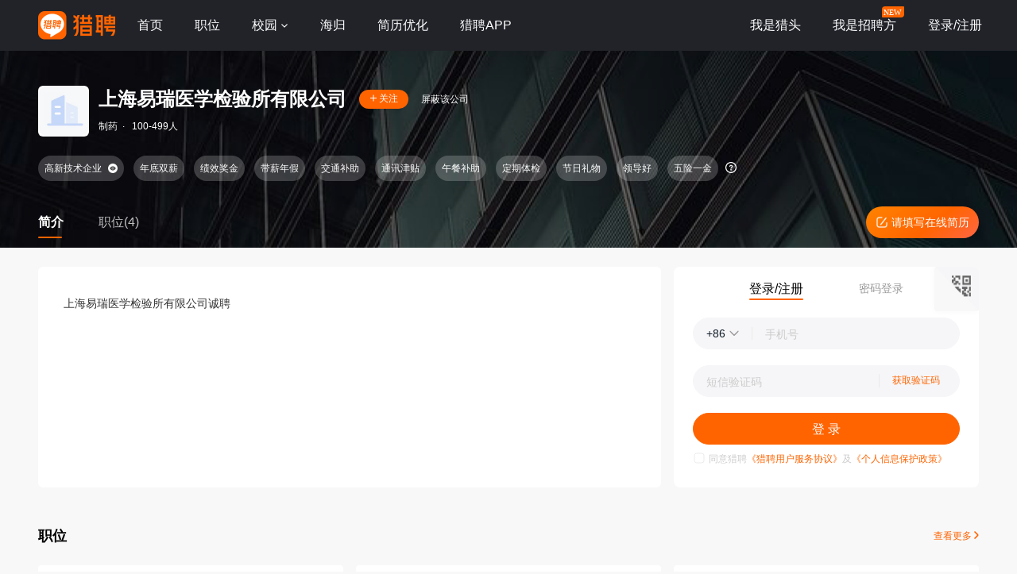

--- FILE ---
content_type: text/html;charset=UTF-8
request_url: https://www.liepin.com/company/9276293/
body_size: 15732
content:
<!DOCTYPE html>
<html lang="en">

<head>
    
    <!-- 火山 start -->
    <script>
        ;(function (n, e, r, t, a, o, s, i, c, l, f, m, p, u) {
        o = 'precollect'
        s = 'getAttribute'
        i = 'addEventListener'
        c = 'PerformanceObserver'
        l = function (e) {
          f = [].slice.call(arguments)
          f.push(Date.now(), location.href)
          ;(e == o ? l.p.a : l.q).push(f)
        }
        l.q = []
        l.p = { a: [] }
        n[a] = l
        m = document.createElement('script')
        m.src = r + '?aid=' + t + '&globalName=' + a
        m.crossorigin = 'anonymous'
        e.getElementsByTagName('head')[0].appendChild(m)
        if (i in n) {
          l.pcErr = function (e) {
            e = e || n.event
            p = e.target || e.srcElement
            if (p instanceof Element || p instanceof HTMLElement) {
              n[a](o, 'st', { tagName: p.tagName, url: p[s]('href') || p[s]('src') })
            } else {
              n[a](o, 'err', e.error || e.message)
            }
          }
          l.pcRej = function (e) {
            e = e || n.event
            n[a](o, 'err', e.reason || (e.detail && e.detail.reason))
          }
          n[i]('error', l.pcErr, true)
          n[i]('unhandledrejection', l.pcRej, true)
        }
        if ('PerformanceLongTaskTiming' in n) {
          u = l.pp = { entries: [] }
          u.observer = new PerformanceObserver(function (e) {
            u.entries = u.entries.concat(e.getEntries())
          })
          u.observer.observe({
            entryTypes: ['longtask', 'largest-contentful-paint', 'layout-shift']
          })
        }
      })(
        window,
        document,
        'https://concat.lietou-static.com/fe-lib-pc/v6/apmplus/2.8.1/browser.cn.js',
        0,
        'apmPlus'
      )
    </script>
    <script type="text/javascript">
        var a = {
            extractPid: function handleExtractPid(url){
                return "www/componany"
            }}
            window.apmPlus('init', {
                env: "production",
                aid: 460715,
                token: '26ca6df079bf44f09bd002af5fdb382c',
                plugins: {
                    ajax: false,
                    fetch: false,
                    pageview : a,
                    resource: false,
                    resourceError: false,
                    performance: false
                },
                sample: {
                  rules: {
                    performance: {
                      sample_rate: 0.004
                    },
                    performance_timing: {
                      sample_rate: 0.004
                    },
                    performance_longtask: {
                      sample_rate: 0.001
                    }
                  }
                }
            })
      window.apmPlus('start')
    </script>
    <!-- 火山 end -->

    
    <meta http-equiv="Content-Type" content="text/html; charset=utf-8"/>
    <title>【上海易瑞医学检验所有限公司招聘】-猎聘</title>
    <meta name="keywords" content="上海易瑞医学检验所有限公司招聘,上海易瑞医学检验所有限公司招聘信息,上海易瑞医学检验所有限公司公司介绍" />
    <meta name="description" content="猎聘为您提供2026年上海易瑞医学检验所有限公司招聘信息，更有上海易瑞医学检验所有限公司企业介绍、上海易瑞医学检验所有限公司地址、上海易瑞医学检验所有限公司工作环境以及上海易瑞医学检验所有限公司招聘岗位信息，全面的为您提供上海易瑞医学检验所有限公司高薪职位，求职找工作就上猎聘。" />

    <meta name="applicable-device" content="pc" />
    <meta http-equiv="Cache-Control" content="no-transform"/>
    <meta http-equiv="Cache-Control" content="no-siteapp"/>

    
    <meta http-equiv="Content-Type" content="text/html; charset=utf-8"/>
    <meta http-equiv="x-dns-prefetch-control" content="on" />
    <link rel=dns-prefetch href="//concat.lietou-static.com" />
    <link rel=dns-prefetch href="//image0.lietou-static.com" />
    <!-- 使360浏览器 默认启用极速内核 -->
    <meta name="renderer" content="webkit">
    <!-- 360以最高ie版本运行 -->
    <meta http-equiv="X-UA-Compatible" content="IE=edge,chrome=1">
    <link rel="preconnect" href="//concat.lietou-static.com" />
    <link rel="preconnect" href="//image0.lietou-static.com" />
    <link rel="icon" href="https://concat.lietou-static.com/fe-www-pc/v6/static/images/favicon.371e30de.ico" type="image/x-icon"/>
    <script crossorigin="anonymous"  src="//concat.lietou-static.com/fe-lib-pc/v6/jquery/1.7.1/jquery.min.js"></script>
    <!--[if lte IE 9]>
    <script src="//concat.lietou-static.com/fe-c-pc/v6/static/js/html5shiv.js"></script>
    <script src="//concat.lietou-static.com/fe-c-pc/v6/static/js/unpack_files/console-polyfill.js"></script>
    <![endif]-->
    <link rel="stylesheet" href="//concat.lietou-static.com/fe-www-pc/v6/css/common.2dbe7609.css"/>

    <!-- 待服务端联调时开启 -->
    <link rel="stylesheet" href="//concat.lietou-static.com/fe-www-pc/v6/css/src_pages_company.9c2569c8.css"/>

    <script>
        var $CONFIG = {
            "compId": 9276293,
            "isFollowed": false,
            "introductionList": "[]",
            "address": "%E4%B8%8A%E6%B5%B7%E6%B5%A6%E4%B8%9C%E6%96%B0%E5%8C%BA%E8%8A%99%E8%93%89%E8%8A%B1%E8%B7%AF500%E5%BC%8422%E5%8F%B7%E6%A5%BC",
            "point": "{\"lng\":\"121.617236\",\"lat\":\"31.105921\"}",
            "compProductList": "%5B%5D",
            "shielded": false,
            "compFullName": "\u4E0A\u6D77\u6613\u745E\u533B\u5B66\u68C0\u9A8C\u6240\u6709\u9650\u516C\u53F8",
            "traceId": {"initial":"gw.03297769-232006609"},
        }
    </script>
</head>
<script>
    var _hmt = _hmt || [];
    (function() {
        var hm = document.createElement("script");
        hm.src = "https://hm.baidu.com/hm.js?a2647413544f5a04f00da7eee0d5e200";
        var s = document.getElementsByTagName("script")[0];
        s.parentNode.insertBefore(hm, s);
    })();
</script>
<body>

<!-- header -->

    <section id='lp-seo-header-container'>
        <header id="framework-pc-header-container">
            <nav class="header-content-box">
                <a id="header-logo-box" href="https://www.liepin.com" title="猎聘">
                    <img src="" title="猎聘" alt="" />
                </a>
                <a id="header-city-box" style="display:none" href="https://www.liepin.com/citylist/" title="城市切换">
                    <div class="header-city-box">
                        <svg width="10" height="10" viewBox="0 0 10 10" xmlns="http://www.w3.org/2000/svg">
                            <path d="M5 .25a3.65 3.65 0 012.646 1.152 4.033 4.033 0 011.104 2.79c0 .531-.073.98-.236 1.409a4.093 4.093 0 01-.747 1.228l-.179.2-2.326 2.528L2.428 7.04a7.282 7.282 0 01-.36-.413 3.863 3.863 0 01-.475-.785 4.076 4.076 0 01-.343-1.649c0-1.088.422-2.075 1.104-2.79A3.65 3.65 0 015 .25zm0 1.5a2.24 2.24 0 00-1.59.66 2.243 2.243 0 000 3.18 2.244 2.244 0 003.179 0A2.246 2.246 0 005 1.75z" fill="#FFF" stroke="#FFF" stroke-width="0.5" opacity="0.4">
                            </path>
                        </svg>
                        <span>全国</span>
                        <svg width="6" height="3" viewBox="0 0 6 3" xmlns="http://www.w3.org/2000/svg">
                            <path d="M3.283 2.717L5.317.683A.4.4 0 005.034 0H.966a.4.4 0 00-.283.683l2.034 2.034a.4.4 0 00.566 0z" fill="#FFF" fill-rule="evenodd">
                            </path>
                        </svg>
                    </div>
                </a>
                <ul class="header-nav-menu">
                    <li class="header-menu-item header-nav-menu-item">
                        <a id="header-nav-menu-home" href="https://www.liepin.com">首页</a>
                    </li>
                    <li class="header-menu-item header-nav-menu-item">
                        <a id="header-nav-menu-job" href="https://www.liepin.com/zhaopin/?init=1">职位</a>
                    </li>
                    <li class="header-menu-item header-nav-menu-item">
                        <a id="header-nav-menu-campus" href="https://www.liepin.com/campus/?t=1" class="ant-dropdown-trigger">
                            <span>校园</span>
                        </a>
                    </li>
                    <li class="header-menu-item header-nav-menu-item">
                        <a id="header-nav-menu-returnee" href="https://www.liepin.com/returnee/">海归</a>
                    </li>
                    <li class="header-menu-item header-nav-menu-item">
                        <a id="header-nav-menu-resume-optimization" href="https://vas.liepin.com/v/view-intro?utm_content=pcjuhexiala&amp;imscid=R000014437" target="_blank" class="ant-dropdown-trigger">
                            <span>简历优化</span>
                        </a>
                    </li>
                    <li class="header-menu-item header-nav-menu-item download-app-item">
                        <span id="header-nav-menu-download-app">猎聘APP</span>
                        <div id="fix-header-download-app-modal">
                            <img src="" alt="" />
                        </div>
                    </li>
                </ul>
                <div class="header-quick-menu-box">
                    <ul class="header-quick-menu-not-login">
                        <li class="header-menu-item header-quick-menu-not-login-item">
                            <a id="header-quick-menu-hunter" target="_blank" href="https://h.liepin.com/?imscid=R002017570#sfrom=click-pc_homepage-front_navigation-hunter_new">我是猎头</a>
                        </li>
                        <li class="header-menu-item header-quick-menu-not-login-item">
                            <a id="header-quick-menu-recruiter" target="_blank" data-selector="c-logout" data-backurl="https://lpt.liepin.com/user/login?imscid=R002017571#sfrom=click-pc_homepage-front_navigation-ecomphr_new" href="javascript:void(0);">我是招聘方</a>
                            <svg width="28" height="14" viewBox="0 0 28 14" xmlns="http://www.w3.org/2000/svg" class="recruiter-min-logo">
                                <g fill="none" fill-rule="evenodd">
                                    <path d="M4 0h23a1 1 0 011 1v9a4 4 0 01-4 4H1a1 1 0 01-1-1V4a4 4 0 014-4z" fill="#FF6400" fill-rule="nonzero">
                                    </path>
                                    <text font-family="PingFangSC-Medium, PingFang SC" font-size="10" font-weight="400" fill="#FFF">
                                        <tspan x="2" y="10.5">NEW</tspan>
                                    </text>
                                </g>
                            </svg>
                        </li>
                        <li class="header-menu-item header-quick-menu-not-login-item">
                            <span id="header-quick-menu-login">登录/注册</span>
                        </li>
                    </ul>
                </div>
            </nav>
        </header>
    </section>

<div class="main">
    <!-- 公司header -->
    <div class="company-header" data-selector="company-header">
        <div class="company-header-content">
            <div class="company-header-content-name clearfix">
                <img class="logo company-logo-64" src="https://image0.lietou-static.com/bg_white_192x192/61b07937d0458d53c627567e02u.jpg"
                     alt="上海易瑞医学检验所有限公司"/>
                <div class="name-right">
                    <div class="title-box">
                        <span class="title" data-selector="company-name">上海易瑞医学检验所有限公司</span>
                        <div class="follow-icon" data-selector="company-unfollow">
                            <span class="icon"><svg viewBox="0 0 8 9" xmlns="http://www.w3.org/2000/svg"><path
                                    d="M4.5.5V4H8v1H4.499L4.5 8.5h-1L3.499 5H0V4h3.5V.5h1z" fill-rule="evenodd"
                                    fill="#FFFFFF"/></svg></span>
                            <span class="text">关注</span>
                        </div>

                        <div class="follow-icon-text" data-selector="company-followed">已关注</div>
                        <!-- 屏蔽公司 -->
                        <div class="btn-shield-company" data-selector="shield-company">屏蔽该公司</div>
                        <div class="btn-cancel-shield-company" data-selector="cancel-shield-company">取消屏蔽</div>
                        
                    </div>
                    <p>
                        
                            
                            
                                制药<span>·</span>
                            
                        
                            
                                100-499人
                            
                            
                        
                    </p>
                </div>
            </div>
            <!--<div class="item-title-box">
                <span>2021年非凡雇主上榜企业3</span>
                <svg viewBox="0 0 3 6" xmlns="http://www.w3.org/2000/svg"><path d="M2.859 3.141L.34 5.66A.2.2 0 0 1 0 5.517V.483A.2.2 0 0 1 .341.34L2.86 2.86a.2.2 0 0 1 0 .282z" fill="#FDD1B7" fill-rule="evenodd"/></svg>
            </div>-->
            <!-- 企业榜单 -->
            


            <!-- 非凡雇主 -->
            
            <!-- 工作时间和工作标签 -->
            
                <div data-selector="company-tags-box"
                     class="company-header-content-tags">
                    <div data-selector="company-tags" class="tags-container">
                        

                        
                            
                                <!-- 最后一个标签 -->
                                

                                
                                    <div class="tags-item">
                                        <span>高新技术企业</span>
                                        
                                            <img data-selector="company-tags-tips"
                                                 src="https://concat.lietou-static.com/fe-www-pc/v6/static/images/pages/company/header/tag-view.126af10f.png"/>
                                            <div class="tags-item-tips">在中国境内注册一年以上，形成企业核心自主知识产权的居民企业。</div>
                                        
                                    </div>
                                
                            
                                <!-- 最后一个标签 -->
                                

                                
                                    <div class="tags-item">
                                        <span>年底双薪</span>
                                        
                                    </div>
                                
                            
                                <!-- 最后一个标签 -->
                                

                                
                                    <div class="tags-item">
                                        <span>绩效奖金</span>
                                        
                                    </div>
                                
                            
                                <!-- 最后一个标签 -->
                                

                                
                                    <div class="tags-item">
                                        <span>带薪年假</span>
                                        
                                    </div>
                                
                            
                                <!-- 最后一个标签 -->
                                

                                
                                    <div class="tags-item">
                                        <span>交通补助</span>
                                        
                                    </div>
                                
                            
                                <!-- 最后一个标签 -->
                                

                                
                                    <div class="tags-item">
                                        <span>通讯津贴</span>
                                        
                                    </div>
                                
                            
                                <!-- 最后一个标签 -->
                                

                                
                                    <div class="tags-item">
                                        <span>午餐补助</span>
                                        
                                    </div>
                                
                            
                                <!-- 最后一个标签 -->
                                

                                
                                    <div class="tags-item">
                                        <span>定期体检</span>
                                        
                                    </div>
                                
                            
                                <!-- 最后一个标签 -->
                                

                                
                                    <div class="tags-item">
                                        <span>节日礼物</span>
                                        
                                    </div>
                                
                            
                                <!-- 最后一个标签 -->
                                

                                
                                    <div class="tags-item">
                                        <span>领导好</span>
                                        
                                    </div>
                                
                            
                                <!-- 最后一个标签 -->
                                
                                    <div class="tags-item-end" >
                                        <div class="tags-item-text">
                                            <span>五险一金</span>
                                            
                                        </div>
                                        <div class="end-tips" data-selector="company-tags-tips">
                                            <svg width="16px" height="16px" viewBox="0 0 16 16" version="1.1" xmlns="http://www.w3.org/2000/svg">
                                                <g id="页面-1" stroke="none" stroke-width="1" fill="none" fill-rule="evenodd">
                                                    <g id="CPC2.0-公司主页-简介" transform="translate(-944.000000, -231.000000)">
                                                        <g id="编组-15" transform="translate(0.000000, 63.000000)">
                                                            <g id="编组-9" transform="translate(368.000000, 162.000000)">
                                                                <g id="问题-圆形_Question-Circle" transform="translate(576.000000, 6.000000)">
                                                                    <path d="M0,0 L16,0 L16,16 L0,16 L0,0 Z" id="矩形"></path>
                                                                    <path d="M8,1 C11.865625,1 15,4.134375 15,8 C15,11.865625 11.865625,15 8,15 C4.134375,15 1,11.865625 1,8 C1,4.134375 4.134375,1 8,1 Z M8,2.26666667 C4.83393568,2.26666667 2.26666667,4.83393568 2.26666667,8 C2.26666667,11.1660643 4.83393568,13.7333333 8,13.7333333 C11.1660643,13.7333333 13.7333333,11.1660643 13.7333333,8 C13.7333333,4.83393568 11.1660643,2.26666667 8,2.26666667 Z M8.02999215,9.96666667 C8.26292844,9.96666667 8.46807994,10.0432566 8.63317661,10.1974822 C8.78939206,10.3536977 8.87265881,10.5535379 8.87265881,10.7833333 C8.87265881,11.0145813 8.78825813,11.2227696 8.62507625,11.3854294 C8.45447937,11.5347017 8.25900057,11.6086667 8.02999215,11.6086667 C7.80019668,11.6086667 7.60035646,11.5253999 7.45224138,11.3767628 C7.27929628,11.2254358 7.19599215,11.0255059 7.19599215,10.7833333 C7.19599215,10.5411608 7.27929628,10.3412308 7.44414102,10.1974822 C7.59770156,10.0439217 7.79635725,9.96666667 8.02999215,9.96666667 Z M8.18599215,4.64289192 C8.79575094,4.64289192 9.29174023,4.80743814 9.66507625,5.14346248 C10.0494312,5.47977304 10.2419921,5.94191936 10.2419921,6.51689192 C10.2419921,6.97779689 10.1222515,7.37054606 9.87854117,7.69438605 L9.84942744,7.72545975 L9.71012175,7.86139389 L9.49772931,8.05671504 L9.11164891,8.39911729 C8.98328774,8.49895376 8.88350416,8.62321257 8.81173001,8.76676086 C8.75182994,8.88656099 8.71583108,9.01620394 8.70382754,9.15675247 L8.69932548,9.26422526 L8.69932548,9.55222526 L7.36932548,9.55222526 L7.36932548,9.26422526 C7.36932548,8.89812935 7.4302898,8.59096296 7.55915853,8.34258932 C7.6548321,8.14388269 7.88012106,7.87788266 8.23836962,7.53516916 L8.46930066,7.32026008 L8.59678271,7.20576003 L8.6983326,7.08735229 C8.8298854,6.92656553 8.89465881,6.75563569 8.89465881,6.57755859 C8.89465881,6.33854521 8.82659998,6.15227895 8.70080768,6.01940972 C8.57248436,5.8910864 8.38298503,5.82555859 8.12532548,5.82555859 C7.80054926,5.82555859 7.58311174,5.9177521 7.44468817,6.10462377 C7.33838862,6.2484408 7.27721581,6.45795943 7.26358353,6.73881026 L7.26065881,6.86355859 L7.26065881,7.03022526 L5.93932548,7.03022526 L5.93932548,6.86355859 C5.93932548,6.17341676 6.14094433,5.62951474 6.55286889,5.23632923 C6.95921224,4.83943572 7.5043873,4.64289192 8.18599215,4.64289192 Z" id="形状结合" fill="#FFFFFF"></path>
                                                                </g>
                                                            </g>
                                                        </g>
                                                    </g>
                                                </g>
                                            </svg>
                                        </div>
                                        <div class="tags-item-tips">工作时间和福利信息由企业提供，每个岗位可能实际情况略有不同，具体内容可与企业招聘方确认</div>
                                    </div>
                                

                                
                            
                        
                    </div>

                    <!-- 换行时展示这个标签 前端控制 -->
                    <div data-selector="company-tags-more-btn" class="more-btn">
                        <img src="https://concat.lietou-static.com/fe-www-pc/v6/static/images/pages/company/header/tags-open.773a8464.png">
                    </div>
                </div>
            

            <div class="company-header-content-tab clearfix">
                <a class="active" href="https://www.liepin.com/company/9276293/">简介</a>
                
                    <a href="https://www.liepin.com/company-jobs/9276293/">职位(4)</a>
                
                
                <!-- 后端自己换跳转链接 -->
                <a class="complete-resume-link" href="javascript:;" data-selector="complete-resume-link">
                    <img src="https://concat.lietou-static.com/fe-www-pc/v6/static/images/pages/company/header/resume-link.e9a0e93f.png">
                    <span>请填写在线简历</span>
                </a>
            </div>
        </div>
    </div>

    <div class="company-header-space"></div>

    <!-- 固定的tab框 -->
    <div class="company-header-tab-fix" data-selector="company-header-tab-fix" style="display: none;">
        <div class="fix-content clearfix">
            <a class="active" href="https://www.liepin.com/company-jobs/9276293/">简介</a>
            <!-- 职位 -->
            
                <a href="https://www.liepin.com/company-jobs/9276293/">职位(4)</a>
            

            <!-- 相似职位 -->
            
            <!-- 后端自己换跳转链接 -->
            <a class="complete-resume-link" data-selector="complete-resume-link"
               href="javascript:;">
                <img src="https://concat.lietou-static.com/fe-www-pc/v6/static/images/pages/company/header/resume-link-fix.e9a0e93f.png">
                <span>请填写在线简历</span>
            </a>
        </div>
    </div>

    <!-- 企业介绍 -->
    
        <div class="company-introduction company-info-login">
            <div class="company-introduction-content clearfix">
                <!-- 没有视频图片时 -->
                
                    <!--  当未登入且非在约且没有视频图片时 -->
                    
                        <div class="company-introduction-media-empty" data-selector="company-info-login-root" >
                            <div class="home-banner-login-box common-page-container" id="home-banner-login-container"></div>
                        </div>
                    
                    <!--  展示默认图-->
                    

                

                
                <div class="company-introduction-left">
                    <div class="company-introduction-text" data-selector="company-introduction-text" style="height: 186px; overflow: hidden;">
                        <div class="inner-text">上海易瑞医学检验所有限公司诚聘</div>
                        <div class="company-introduction-text-overflow"
                             data-selector="company-introduction-text-overflow">...
                        </div>
                    </div>
                    <a class="introduction-view-more"
                       data-selector="introduction-view-more">查看全部</a>
                    <a class="introduction-view-no-more" data-selector="introduction-view-no-more">收起</a>
                </div>
            </div>
        </div>
    

    <!-- 职位 -->
    
        <!--简介下  相似职位-->
        

        <!-- 职位 -->
        
            <!--简介下 职位-->
            <div class="hot-recruit-comp">
                <div class="hot-recruit-header">
                    <span class="hot">职位</span>
                    <a href="https://www.liepin.com/company-jobs/9276293/" class="more">
                        查看更多
                        <svg width="6px" height="10px" viewBox="0 0 6 10" version="1.1" xmlns="http://www.w3.org/2000/svg">
                            <title>右箭头</title>
                            <g id="页面-1" stroke="none" stroke-width="1" fill="none" fill-rule="evenodd" stroke-linecap="round">
                                <g id="CPC2.0-公司主页-未登录" transform="translate(-1547.000000, -700.000000)" stroke="#FF6400" stroke-width="1.5">
                                    <g id="编组-3" transform="translate(368.000000, 692.000000)">
                                        <g id="路径-9" transform="translate(1180.000000, 9.000000)">
                                            <path d="M-2,2 L1.64644661,5.64644661 C1.84170876,5.84170876 2.15829124,5.84170876 2.35355339,5.64644661 L6,2 L6,2" transform="translate(2.000000, 4.000000) scale(-1, 1) rotate(90.000000) translate(-2.000000, -4.000000) "></path>
                                        </g>
                                    </g>
                                </g>
                            </g>
                        </svg>
                    </a>
                </div>
                <ul class="hot-recruit-content" data-info="%7B%22head_id%22%3A%22b3dc5b517d28cdfefc6c8624e7131ccc%22%2C%22ck_id%22%3A%225ee93859a3d8d9ca23cbf87c495971df%22%2C%22cur_page%22%3A1%2C%22page_size%22%3A6%2C%22sfrom%22%3A%22search_job_comp_prime_pc%22%7D">
                    <li class="recruit-item" >
                        <a data-nick="job-detail-job-info"
                           data-info="%7B%22job_id%22%3A73984989%2C%22job_kind%22%3A2%7D"
                           href="https://www.liepin.com/job/1973984989.shtml"
                           data-promid="d_sfrom=search_job_comp_prime_pc&amp;d_ckId=5ee93859a3d8d9ca23cbf87c495971df&amp;d_curPage=0&amp;d_pageSize=6&amp;d_headId=b3dc5b517d28cdfefc6c8624e7131ccc&amp;d_posi=0"
                           target="_blank"
                           data-jobId="73984989" data-jobKind="2"
                        >
                            <div class="name-box">
                                <div class="name">财务会计</div>
                                
                                <div class="salary">6-10k</div>
                            </div>
                            <div class="info-box">
                                <span>上海-浦东新区</span>
                                <span >3-5年</span>
                            </div>

                            <div class="label-box">
                                
                                    
                                        <div>本科</div>
                                    
                                
                            </div>
                            <!--<th:block th:if="${ not #strings.isEmpty(compJob.ejobKind) && compJob.ejobKind eq '7'}">
                                <button type="button" class="ant-btn ant-btn-primary ant-btn-round chat-btn" data-selector="campus-apply">
                                    <span>马上网申</span>
                                </button>
                            </th:block>
                            <th:block th:if="${ not (not #strings.isEmpty(compJob.ejobKind) && compJob.ejobKind eq '7')}">
                                <th:block th:if="${not compJob.chatted}">
                                    <button type="button" class="ant-btn ant-btn-primary ant-btn-round chat-btn" th:data-params="${#strings.isEmpty(compJob.dataParam) ? '': compJob.dataParam}" data-selector="chat-chat" data-params="">
                                        <span>聊一聊</span>
                                    </button>
                                </th:block>
                                <th:block th:if="${compJob.chatted}">
                                    <button type="button" class="ant-btn ant-btn-primary ant-btn-round chat-btn" th:data-params="${#strings.isEmpty(compJob.dataParam) ? '': compJob.dataParam}" data-selector="chat-chat" data-params="">
                                        <span>继续聊</span>
                                    </button>
                                </th:block>
                            </th:block>-->

                            
                                
                                    <button type="button" class="ant-btn ant-btn-primary ant-btn-round chat-btn" data-selector="chat-chat" data-params="{&quot;userId&quot;:&quot;379d5e3301e365f59ae68297f3b84923&quot;,&quot;imUserType&quot;:&quot;2&quot;,&quot;recruiterName&quot;:&quot;卢女士&quot;,&quot;imId&quot;:&quot;dc8c3441ac5c365971de52c3bc0b6279&quot;,&quot;recruiterPhoto&quot;:&quot;5f8f9865ea60860b75384fa508u.jpg&quot;,&quot;recruiterTitle&quot;:&quot;&quot;,&quot;jobId&quot;:&quot;73984989&quot;,&quot;jobKind&quot;:&quot;2&quot;,&quot;imStatus&quot;:false}"
                                            data-jobId="73984989" data-jobKind="2">
                                    <span>聊一聊</span>
                                    </button>
                                
                                
                            
                        </a>
                    </li>
                    <li class="recruit-item" >
                        <a data-nick="job-detail-job-info"
                           data-info="%7B%22job_id%22%3A65787561%2C%22job_kind%22%3A2%7D"
                           href="https://www.liepin.com/job/1965787561.shtml"
                           data-promid="d_sfrom=search_job_comp_prime_pc&amp;d_ckId=5ee93859a3d8d9ca23cbf87c495971df&amp;d_curPage=0&amp;d_pageSize=6&amp;d_headId=b3dc5b517d28cdfefc6c8624e7131ccc&amp;d_posi=1"
                           target="_blank"
                           data-jobId="65787561" data-jobKind="2"
                        >
                            <div class="name-box">
                                <div class="name">市场专员</div>
                                
                                <div class="salary">7-8k</div>
                            </div>
                            <div class="info-box">
                                <span>上海-浦东新区</span>
                                <span >1-3年</span>
                            </div>

                            <div class="label-box">
                                
                                    
                                        <div>大专</div>
                                    
                                
                            </div>
                            <!--<th:block th:if="${ not #strings.isEmpty(compJob.ejobKind) && compJob.ejobKind eq '7'}">
                                <button type="button" class="ant-btn ant-btn-primary ant-btn-round chat-btn" data-selector="campus-apply">
                                    <span>马上网申</span>
                                </button>
                            </th:block>
                            <th:block th:if="${ not (not #strings.isEmpty(compJob.ejobKind) && compJob.ejobKind eq '7')}">
                                <th:block th:if="${not compJob.chatted}">
                                    <button type="button" class="ant-btn ant-btn-primary ant-btn-round chat-btn" th:data-params="${#strings.isEmpty(compJob.dataParam) ? '': compJob.dataParam}" data-selector="chat-chat" data-params="">
                                        <span>聊一聊</span>
                                    </button>
                                </th:block>
                                <th:block th:if="${compJob.chatted}">
                                    <button type="button" class="ant-btn ant-btn-primary ant-btn-round chat-btn" th:data-params="${#strings.isEmpty(compJob.dataParam) ? '': compJob.dataParam}" data-selector="chat-chat" data-params="">
                                        <span>继续聊</span>
                                    </button>
                                </th:block>
                            </th:block>-->

                            
                                
                                    <button type="button" class="ant-btn ant-btn-primary ant-btn-round chat-btn" data-selector="chat-chat" data-params="{&quot;userId&quot;:&quot;379d5e3301e365f59ae68297f3b84923&quot;,&quot;imUserType&quot;:&quot;2&quot;,&quot;recruiterName&quot;:&quot;卢女士&quot;,&quot;imId&quot;:&quot;dc8c3441ac5c365971de52c3bc0b6279&quot;,&quot;recruiterPhoto&quot;:&quot;5f8f9865ea60860b75384fa508u.jpg&quot;,&quot;recruiterTitle&quot;:&quot;&quot;,&quot;jobId&quot;:&quot;65787561&quot;,&quot;jobKind&quot;:&quot;2&quot;,&quot;imStatus&quot;:false}"
                                            data-jobId="65787561" data-jobKind="2">
                                    <span>聊一聊</span>
                                    </button>
                                
                                
                            
                        </a>
                    </li>
                    <li class="recruit-item" >
                        <a data-nick="job-detail-job-info"
                           data-info="%7B%22job_id%22%3A65440633%2C%22job_kind%22%3A2%7D"
                           href="https://www.liepin.com/job/1965440633.shtml"
                           data-promid="d_sfrom=search_job_comp_prime_pc&amp;d_ckId=5ee93859a3d8d9ca23cbf87c495971df&amp;d_curPage=0&amp;d_pageSize=6&amp;d_headId=b3dc5b517d28cdfefc6c8624e7131ccc&amp;d_posi=2"
                           target="_blank"
                           data-jobId="65440633" data-jobKind="2"
                        >
                            <div class="name-box">
                                <div class="name">商务销售</div>
                                
                                <div class="salary">7-8k</div>
                            </div>
                            <div class="info-box">
                                <span>上海-浦东新区</span>
                                <span >1-3年</span>
                            </div>

                            <div class="label-box">
                                
                                    
                                        <div>大专</div>
                                    
                                
                            </div>
                            <!--<th:block th:if="${ not #strings.isEmpty(compJob.ejobKind) && compJob.ejobKind eq '7'}">
                                <button type="button" class="ant-btn ant-btn-primary ant-btn-round chat-btn" data-selector="campus-apply">
                                    <span>马上网申</span>
                                </button>
                            </th:block>
                            <th:block th:if="${ not (not #strings.isEmpty(compJob.ejobKind) && compJob.ejobKind eq '7')}">
                                <th:block th:if="${not compJob.chatted}">
                                    <button type="button" class="ant-btn ant-btn-primary ant-btn-round chat-btn" th:data-params="${#strings.isEmpty(compJob.dataParam) ? '': compJob.dataParam}" data-selector="chat-chat" data-params="">
                                        <span>聊一聊</span>
                                    </button>
                                </th:block>
                                <th:block th:if="${compJob.chatted}">
                                    <button type="button" class="ant-btn ant-btn-primary ant-btn-round chat-btn" th:data-params="${#strings.isEmpty(compJob.dataParam) ? '': compJob.dataParam}" data-selector="chat-chat" data-params="">
                                        <span>继续聊</span>
                                    </button>
                                </th:block>
                            </th:block>-->

                            
                                
                                    <button type="button" class="ant-btn ant-btn-primary ant-btn-round chat-btn" data-selector="chat-chat" data-params="{&quot;userId&quot;:&quot;379d5e3301e365f59ae68297f3b84923&quot;,&quot;imUserType&quot;:&quot;2&quot;,&quot;recruiterName&quot;:&quot;卢女士&quot;,&quot;imId&quot;:&quot;dc8c3441ac5c365971de52c3bc0b6279&quot;,&quot;recruiterPhoto&quot;:&quot;5f8f9865ea60860b75384fa508u.jpg&quot;,&quot;recruiterTitle&quot;:&quot;&quot;,&quot;jobId&quot;:&quot;65440633&quot;,&quot;jobKind&quot;:&quot;2&quot;,&quot;imStatus&quot;:false}"
                                            data-jobId="65440633" data-jobKind="2">
                                    <span>聊一聊</span>
                                    </button>
                                
                                
                            
                        </a>
                    </li>
                    <li class="recruit-item" >
                        <a data-nick="job-detail-job-info"
                           data-info="%7B%22job_id%22%3A64390307%2C%22job_kind%22%3A2%7D"
                           href="https://www.liepin.com/job/1964390307.shtml"
                           data-promid="d_sfrom=search_job_comp_prime_pc&amp;d_ckId=5ee93859a3d8d9ca23cbf87c495971df&amp;d_curPage=0&amp;d_pageSize=6&amp;d_headId=b3dc5b517d28cdfefc6c8624e7131ccc&amp;d_posi=3"
                           target="_blank"
                           data-jobId="64390307" data-jobKind="2"
                        >
                            <div class="name-box">
                                <div class="name">商务运营岗</div>
                                
                                <div class="salary">5-10k</div>
                            </div>
                            <div class="info-box">
                                <span>广州-天河区</span>
                                <span >1-3年</span>
                            </div>

                            <div class="label-box">
                                
                                    
                                        <div>大专</div>
                                    
                                
                            </div>
                            <!--<th:block th:if="${ not #strings.isEmpty(compJob.ejobKind) && compJob.ejobKind eq '7'}">
                                <button type="button" class="ant-btn ant-btn-primary ant-btn-round chat-btn" data-selector="campus-apply">
                                    <span>马上网申</span>
                                </button>
                            </th:block>
                            <th:block th:if="${ not (not #strings.isEmpty(compJob.ejobKind) && compJob.ejobKind eq '7')}">
                                <th:block th:if="${not compJob.chatted}">
                                    <button type="button" class="ant-btn ant-btn-primary ant-btn-round chat-btn" th:data-params="${#strings.isEmpty(compJob.dataParam) ? '': compJob.dataParam}" data-selector="chat-chat" data-params="">
                                        <span>聊一聊</span>
                                    </button>
                                </th:block>
                                <th:block th:if="${compJob.chatted}">
                                    <button type="button" class="ant-btn ant-btn-primary ant-btn-round chat-btn" th:data-params="${#strings.isEmpty(compJob.dataParam) ? '': compJob.dataParam}" data-selector="chat-chat" data-params="">
                                        <span>继续聊</span>
                                    </button>
                                </th:block>
                            </th:block>-->

                            
                                
                                    <button type="button" class="ant-btn ant-btn-primary ant-btn-round chat-btn" data-selector="chat-chat" data-params="{&quot;userId&quot;:&quot;379d5e3301e365f59ae68297f3b84923&quot;,&quot;imUserType&quot;:&quot;2&quot;,&quot;recruiterName&quot;:&quot;卢女士&quot;,&quot;imId&quot;:&quot;dc8c3441ac5c365971de52c3bc0b6279&quot;,&quot;recruiterPhoto&quot;:&quot;5f8f9865ea60860b75384fa508u.jpg&quot;,&quot;recruiterTitle&quot;:&quot;&quot;,&quot;jobId&quot;:&quot;64390307&quot;,&quot;jobKind&quot;:&quot;2&quot;,&quot;imStatus&quot;:false}"
                                            data-jobId="64390307" data-jobKind="2">
                                    <span>聊一聊</span>
                                    </button>
                                
                                
                            
                        </a>
                    </li>
                </ul>
            </div>
        
    

    <!-- 人才政策 -->
    <section id="talent-policy-container"></section>

    <!-- 公司高管 -->
    

    <!-- 产品服务 -->
    <div id="company-product-root"></div>

    <!-- 联系方式 -->
    

        <div class="company-contact-wrap">
            <div class="company-contact-header">
                <div class="company-contact-header">
                    <span class="title">地址或联系信息</span>
                </div>

                

                
                    <div class="company-contact-content-hide">
                        <div>登录查看地址或联系信息</div>
                        <a href="###" data-selector="register-mask-btn">登录/注册</a>
                    </div>
                    <!-- 未登录用户给这个元素添加一个 hide class，隐藏相关信息 -->
                    <div class="company-contact-content hide">
                        <dl class="company-contact-item">
                            <dt>
                                <svg width="22px" height="22px" viewBox="0 0 22 22">
                                    <g fill="none" fillrule="evenodd">
                                        <path d="M0 0h22v22H0z" fill="#fff"></path>
                                        <g fill="#666" fillrule="nonzero">
                                            <path
                                                    d="M10.83 6.083A3.8 3.8 0 007.032 9.88a3.802 3.802 0 003.798 3.797 3.8 3.8 0 003.797-3.797 3.804 3.804 0 00-3.797-3.797h0zm0 6.394a2.6 2.6 0 01-2.6-2.597 2.603 2.603 0 012.6-2.599 2.603 2.603 0 012.598 2.6 2.604 2.604 0 01-2.598 2.596h0z"
                                                    stroke="#666" stroke-width="0.5"></path>
                                            <path
                                                    d="M10.768 1.353c-4.515 0-8.186 3.671-8.186 8.183 0 1.192.25 2.34.745 3.415.24.522.568 1.04 1.033 1.63.168.21.608.68.789.863l5.47 5.347c.085.085.195.13.314.13h.007a.44.44 0 00.314-.14l5.179-5.371c.944-.963 1.597-1.927 2-2.952.351-.889.514-1.817.514-2.92.004-4.514-3.667-8.185-8.18-8.185h0zm7.301 8.183c0 1.754-.878 3.768-2.29 5.26l-4.436 4.613a.6.6 0 01-.853.014L5.802 14.86c-.443-.447-1.006-1.093-1.274-1.526a7.245 7.245 0 01-1.066-3.795c0-4.027 3.277-7.304 7.303-7.304 4.03-.002 7.304 3.275 7.304 7.301z"
                                                    stroke="#666" stroke-width="0.5"></path>
                                            <path
                                                    d="M10.935 21.045a.569.569 0 01-.403-.167l-5.47-5.347c-.182-.183-.628-.66-.798-.875-.472-.596-.804-1.12-1.05-1.655a8.236 8.236 0 01-.756-3.467c0-4.58 3.729-8.31 8.31-8.31 4.58 0 8.31 3.73 8.31 8.31 0 1.118-.166 2.063-.523 2.966-.408 1.04-1.073 2.018-2.028 2.992l-5.18 5.37a.568.568 0 01-.403.179l-.009.004zm-5.695-5.69l5.47 5.344c.062.062.14.094.225.094h.007a.317.317 0 00.222-.098l5.182-5.374c.932-.951 1.579-1.903 1.975-2.91.344-.876.504-1.788.504-2.875 0-4.443-3.614-8.057-8.057-8.057-4.444 0-8.058 3.614-8.058 8.057 0 1.174.248 2.304.734 3.362.236.514.559 1.022 1.017 1.602.163.209.6.674.78.855zm5.67 4.366a.724.724 0 01-.507-.207l-4.69-4.567c-.448-.451-1.018-1.107-1.29-1.55a7.38 7.38 0 01-1.084-3.861c0-4.097 3.331-7.43 7.429-7.43 4.095 0 7.43 3.333 7.43 7.43 0 1.783-.89 3.832-2.324 5.345l-4.44 4.615a.72.72 0 01-.513.222c-.002.003-.007.003-.011.003zM5.89 14.77l4.689 4.562c.092.09.21.138.339.136a.466.466 0 00.335-.147l4.436-4.613c1.389-1.47 2.253-3.45 2.253-5.17 0-3.958-3.22-7.178-7.178-7.178C6.81 2.36 3.59 5.58 3.59 9.536a7.11 7.11 0 001.048 3.729c.26.426.818 1.063 1.253 1.506z">
                                            </path>
                                        </g>
                                    </g>
                                </svg>
                            </dt>
                            <dd>
                                <p class="name-box">联系地址</p>
                                <p class="text">芙蓉花路500弄22号楼</p>
                            </dd>
                        </dl>
                        <dl class="company-contact-item">
                            <dt>
                                <svg width="22px" height="22px" viewBox="0 0 22 22">
                                    <g fill="none" fillrule="evenodd">
                                        <path d="M0 0h22v22H0z" fill="#fff"></path>
                                        <g mask="url(#prefix__b)" fill="#666" fillrule="nonzero" stroke="#666"
                                           stroke-width="0.5">
                                            <path
                                                    d="M9.055 12.412L1.729 6.89a.667.667 0 01.803-1.066l7.322 5.521c.567.42 1.36.416 1.926-.013l7.366-5.51a.668.668 0 01.8 1.069l-7.363 5.507a2.92 2.92 0 01-1.773.593 2.942 2.942 0 01-1.755-.578z">
                                            </path>
                                            <path
                                                    d="M17.577 19.275H4.133a2.895 2.895 0 01-2.893-2.892V6.56a2.895 2.895 0 012.893-2.893h13.444A2.895 2.895 0 0120.47 6.56v9.823a2.895 2.895 0 01-2.893 2.892h0zM4.133 5.003a1.56 1.56 0 00-1.558 1.558v9.823a1.56 1.56 0 001.558 1.557h13.444a1.56 1.56 0 001.558-1.557V6.561a1.56 1.56 0 00-1.558-1.558H4.133z">
                                            </path>
                                        </g>
                                    </g>
                                </svg>
                            </dt>
                            <dd>
                                <p class="name-box">企业邮箱</p>
                                <p class="text">未公布</p>
                            </dd>
                        </dl>
                        <dl class="company-contact-item">
                            <dt>
                                <svg width="22px" height="22px" viewBox="0 0 22 22">
                                    <g fill="none" fillrule="evenodd">
                                        <path d="M0 0h22v22H0z" fill="#fff"></path>
                                        <g fill="#666" fillrule="nonzero">
                                            <path
                                                    d="M16.252 10.868h-.122a.733.733 0 01-.718-.627 3.667 3.667 0 00-2.282-2.777.736.736 0 01-.478-.828l.02-.117a.734.734 0 01.988-.53 5.218 5.218 0 013.31 4.07.717.717 0 01-.718.81zm-2.877-7.84l.02-.116a.73.73 0 01.917-.556 8.884 8.884 0 016.35 7.724.73.73 0 01-.728.788h-.117a.713.713 0 01-.718-.647 7.31 7.31 0 00-5.23-6.363.713.713 0 01-.494-.83zM18.152 16.47a5.153 5.153 0 00-.77-1.09c-1.644-1.869-3.1-2.384-4.72-1.67-.178.08-.321.152-.453.224l-.438.255a3.862 3.862 0 01-.382-.33 15.998 15.998 0 01-1.864-2.271 16.82 16.82 0 01-1.36-2.225l-.127-.268-.092-.206-.03-.08-.026-.057.199-.12c1.013-.617 1.553-1.305 1.695-2.165.143-.835-.106-1.775-.804-3.047-.698-1.272-1.553-1.97-2.628-2.149a3.236 3.236 0 00-.524-.042c-.785 0-1.457.247-2.567.944l-.296.186-.264.163a3.056 3.056 0 00-1.36 2.086 9.143 9.143 0 00.474 4.61 20.796 20.796 0 002.785 5.46 22.842 22.842 0 002.76 3.252c.892.88 1.875 1.662 2.934 2.332a7.507 7.507 0 003.794 1.339 3.14 3.14 0 001.436-.324l.83-.47c1.115-.648 1.645-1.162 1.966-1.898a2.772 2.772 0 00-.168-2.44zM3.465 3.934l.122-.082.753-.471.347-.2c.342-.22.735-.349 1.14-.373.084 0 .168.006.25.02.545.09 1.024.526 1.467 1.332.504.922.708 1.594.631 2.055-.11.434-.406.798-.81.992l-.295.183-.397.237a.954.954 0 00-.433.617l-.015.11-.01.131c.04.547.203 1.077.473 1.554a19.35 19.35 0 001.487 2.439c.611.896 1.303 1.735 2.068 2.505.26.26.553.486.87.673.325.21.728.254 1.09.121l.107-.05.55-.334.235-.13.239-.118.137-.058.148-.05c.494-.145 1.161-.118 2.363 1.185l.209.237.132.156.148.198c.372.399.502.966.341 1.487a2.414 2.414 0 01-1.1 1.031l-.876.506c-.692.417-2.098.07-3.666-.906a15.975 15.975 0 01-2.654-2.114 21.694 21.694 0 01-2.571-3.028 19.285 19.285 0 01-2.577-5.042 7.888 7.888 0 01-.438-3.815c.06-.383.25-.735.535-.998z">
                                            </path>
                                        </g>
                                    </g>
                                </svg>
                            </dt>
                            <dd>
                                <p class="name-box">公司电话</p>
                                <p class="text">未公布</p>
                            </dd>
                        </dl>
                        <dl class="company-contact-item">
                            <dt>
                                <svg width="22px" height="22px" viewBox="0 0 22 22">
                                    <g fill="none" fillrule="evenodd">
                                        <path d="M0 0h22v22H0z" fill="#fff"></path>
                                        <g mask="url(#prefix__b)" fill="#666" fillrule="nonzero" stroke="#666"
                                           stroke-width="0.5">
                                            <path
                                                    d="M14.459 8.188H6.44c-.318 0-.574.315-.574.706 0 .391.256.707.574.707h8.018c.318 0 .574-.316.574-.707 0-.39-.256-.706-.574-.706z">
                                            </path>
                                            <path
                                                    d="M18.3 1.224H3.059A1.84 1.84 0 001.222 3.06v11.18a1.84 1.84 0 001.836 1.836h7.095v2.672h-3.64a.705.705 0 00-.706.706c0 .391.315.707.706.707h8.691a.705.705 0 00.707-.707.705.705 0 00-.707-.706h-3.64v-2.672h6.748a1.84 1.84 0 001.836-1.836V3.06A1.857 1.857 0 0018.3 1.224zm.424 13.016a.417.417 0 01-.423.423H3.058a.417.417 0 01-.423-.423V3.06c0-.228.184-.423.423-.423h15.243c.239 0 .423.184.423.423v11.18z">
                                            </path>
                                        </g>
                                    </g>
                                </svg>
                            </dt>
                            <dd>
                                <p class="name-box">官网</p>
                                <p class="text">未公布</p>
                            </dd>
                        </dl>
                    </div>
                
            </div>
        </div>
    

    <!-- 公司地址 -->
    <!--<div id="company-address-root"></div>-->

    <!-- 工商信息 -->
    

    <!-- 融资情况 -->
    

    <!-- 相关公司 -->
    

</div>

<!-- 面包屑 + 内链-->
<!--<div th:replace="fragment :: searchInnerLink(${seoJobInfoDto})"></div>-->
<section class="common-page-container">
    <div class="seo-common-hot-links">
        <div class="common-hot-links-container" data-selector="common-hot-links-container">
            <ul class="common-hot-links-tab" data-selector="common-hot-links-tab">
                <li class="hot-links-tab-active">热门城市</li>
                <li>相关推荐</li>
                <li>相关公司</li>
                <li>热门企业</li>
            </ul>
            <div data-selector="common-hot-links-content" class="common-hot-links-content hot-links-content-active">
                <a target="_blank" href="https://www.liepin.com/city-bj/" title="北京招聘网">北京招聘网</a><a target="_blank" href="https://www.liepin.com/city-sh/" title="上海招聘网">上海招聘网</a><a target="_blank" href="https://www.liepin.com/city-gz/" title="广州招聘网">广州招聘网</a><a target="_blank" href="https://www.liepin.com/city-xiamen/" title="厦门招聘网">厦门招聘网</a><a target="_blank" href="https://www.liepin.com/city-hz/" title="杭州招聘网">杭州招聘网</a><a target="_blank" href="https://www.liepin.com/city-zhengzhou/" title="郑州招聘网">郑州招聘网</a><a target="_blank" href="https://www.liepin.com/city-nj/" title="南京招聘网">南京招聘网</a><a target="_blank" href="https://www.liepin.com/city-tj/" title="天津招聘网">天津招聘网</a><a target="_blank" href="https://www.liepin.com/city-cq/" title="重庆招聘网">重庆招聘网</a><a target="_blank" href="https://www.liepin.com/city-cd/" title="成都招聘网">成都招聘网</a><a target="_blank" href="https://www.liepin.com/city-suzhou/" title="苏州招聘网">苏州招聘网</a><a target="_blank" href="https://www.liepin.com/city-shangqiu/" title="商丘招聘网">商丘招聘网</a><a target="_blank" href="https://www.liepin.com/city-dl/" title="大连招聘网">大连招聘网</a><a target="_blank" href="https://www.liepin.com/city-jinan/" title="济南招聘网">济南招聘网</a><a target="_blank" href="https://www.liepin.com/city-ningbo/" title="宁波招聘网">宁波招聘网</a><a target="_blank" href="https://www.liepin.com/city-wuxi/" title="无锡招聘网">无锡招聘网</a><a target="_blank" href="https://www.liepin.com/city-qingdao/" title="青岛招聘网">青岛招聘网</a><a target="_blank" href="https://www.liepin.com/city-shenyang/" title="沈阳招聘网">沈阳招聘网</a><a target="_blank" href="https://www.liepin.com/city-taizhou/" title="台州招聘网">台州招聘网</a><a target="_blank" href="https://www.liepin.com/city-xian/" title="西安招聘网">西安招聘网</a><a target="_blank" href="https://www.liepin.com/city-wuhan/" title="武汉招聘网">武汉招聘网</a>
            </div>
            <div data-selector="common-hot-links-content" class="common-hot-links-content">
                <a target="_blank" href="https://www.liepin.com/city-sh/zpdwyybsb4c3/" title="上海动物营养博士招聘">上海动物营养博士招聘</a><a target="_blank" href="https://www.liepin.com/city-sh/zpyzjszge1r4/" title="上海验证技术主管招聘">上海验证技术主管招聘</a><a target="_blank" href="https://www.liepin.com/city-sh/zplxdykxj5z7b/" title="上海立项调研科学家招聘">上海立项调研科学家招聘</a><a target="_blank" href="https://www.liepin.com/city-sh/zpjsbgpsi3n1/" title="上海技术部管培生招聘">上海技术部管培生招聘</a><a target="_blank" href="https://www.liepin.com/city-sh/zpmrnayjyk3f6/" title="上海MRNA研究员招聘">上海MRNA研究员招聘</a><a target="_blank" href="https://www.liepin.com/city-sh/zpgnyzzczy4q7n/" title="上海国内药政注册专员招聘">上海国内药政注册专员招聘</a><a target="_blank" href="https://www.liepin.com/city-sh/zpyzzgsbm6i1/" title="上海验证主管设备招聘">上海验证主管设备招聘</a><a target="_blank" href="https://www.liepin.com/city-sh/zphwbdzjzl8y9h/" title="上海海外BD总监助理招聘">上海海外BD总监助理招聘</a><a target="_blank" href="https://www.liepin.com/city-sh/zpzbqyjlj8n2/" title="上海招标区域经理招聘">上海招标区域经理招聘</a><a target="_blank" href="https://www.liepin.com/city-sh/zplhfxzlgcs5b1o/" title="上海理化分析助理工程师招聘">上海理化分析助理工程师招聘</a><a target="_blank" href="https://www.liepin.com/city-sh/zpzkzxglyk7x5/" title="上海自控中心管理员招聘">上海自控中心管理员招聘</a><a target="_blank" href="https://www.liepin.com/city-sh/zpkgrcpzx8j6/" title="上海抗感染产品组招聘">上海抗感染产品组招聘</a><a target="_blank" href="https://www.liepin.com/city-sh/zphxhcbbc3g6x/" title="上海化学合成部部长招聘">上海化学合成部部长招聘</a><a target="_blank" href="https://www.liepin.com/city-sh/zplcqczjp1d3/" title="上海临床QC总监招聘">上海临床QC总监招聘</a><a target="_blank" href="https://www.liepin.com/city-sh/zpcscpjlb3n6/" title="上海参松产品经理招聘">上海参松产品经理招聘</a><a target="_blank" href="https://www.liepin.com/city-sh/zpjjjdzgj7b2/" title="上海纪检监督主管招聘">上海纪检监督主管招聘</a><a target="_blank" href="https://www.liepin.com/city-sh/zpypzlbzbjl1vr9/" title="上海药品质量保证部经理招聘">上海药品质量保证部经理招聘</a><a target="_blank" href="https://www.liepin.com/city-sh/zplcjlpmq8r3/" title="上海临床经理PM招聘">上海临床经理PM招聘</a><a target="_blank" href="https://www.liepin.com/city-sh/zpzlxmzyg9m1/" title="上海质量项目专员招聘">上海质量项目专员招聘</a><a target="_blank" href="https://www.liepin.com/city-sh/zpztbgjjlo5i6/" title="上海招投标高级经理招聘">上海招投标高级经理招聘</a><a target="_blank" href="https://www.liepin.com/city-sh/zpdbchptzge2k8/" title="上海蛋白纯化平台主管招聘">上海蛋白纯化平台主管招聘</a><a target="_blank" href="https://www.liepin.com/city-sh/zpxbsckxj7k3e/" title="上海细胞生产科学家招聘">上海细胞生产科学家招聘</a><a target="_blank" href="https://www.liepin.com/city-sh/zpfspwzyqv8w8/" title="上海FSP外资药企招聘">上海FSP外资药企招聘</a><a target="_blank" href="https://www.liepin.com/city-sh/zphwsybbmjl3j6c/" title="上海海外事业部部门经理招聘">上海海外事业部部门经理招聘</a><a target="_blank" href="https://www.liepin.com/city-sh/zpfxyqgjcpzyj8z1/" title="上海分析仪器高级产品专员招聘">上海分析仪器高级产品专员招聘</a><a target="_blank" href="https://www.liepin.com/city-sh/zplsgfglzy3o6q/" title="上海连锁规范管理专员招聘">上海连锁规范管理专员招聘</a><a target="_blank" href="https://www.liepin.com/city-sh/zpfzypywfzzgu4n3/" title="上海仿制药品业务发展主管招聘">上海仿制药品业务发展主管招聘</a><a target="_blank" href="https://www.liepin.com/city-sh/zplcyyglzy2o1r/" title="上海临床运营管理专员招聘">上海临床运营管理专员招聘</a><a target="_blank" href="https://www.liepin.com/city-sh/zplnpdsyfgcs8kw1/" title="上海LNP递送研发工程师招聘">上海LNP递送研发工程师招聘</a><a target="_blank" href="https://www.liepin.com/city-sh/zpjgasxsjl2o2k/" title="上海聚谷氨酸销售经理招聘">上海聚谷氨酸销售经理招聘</a>
            </div>
            <div data-selector="common-hot-links-content" class="common-hot-links-content">
                <a target="_blank" href="https://www.liepin.com/company/12172819/" title="江苏凯基生物技术股份有限公司">江苏凯基生物技术股份有限公司</a><a target="_blank" href="https://www.liepin.com/company/13818273/" title="业立生物股份">业立生物股份</a><a target="_blank" href="https://www.liepin.com/company/21133315/" title="云南旭中药业有限公司">云南旭中药业有限公司</a><a target="_blank" href="https://www.liepin.com/company/12210065/" title="浙江海坤医药有限公司">浙江海坤医药有限公司</a><a target="_blank" href="https://www.liepin.com/company/12879213/" title="泰珂生物医药科技(杭州)有限责任公司">泰珂生物医药科技(杭州)有限责任公司</a><a target="_blank" href="https://www.liepin.com/company/8303070/" title="上海桂康生物科技有限公司">上海桂康生物科技有限公司</a><a target="_blank" href="https://www.liepin.com/company/10177919/" title="扬子江药业集团江苏扬子江医药经营有限公司">扬子江药业集团江苏扬子江医药经营有限公司</a><a target="_blank" href="https://www.liepin.com/company/10261965/" title="广州麓鹏制药有限公司">广州麓鹏制药有限公司</a><a target="_blank" href="https://www.liepin.com/company/9537256/" title="国药集团药业股份有限公司">国药集团药业股份有限公司</a><a target="_blank" href="https://www.liepin.com/company/10051679/" title="成都药明康德新药开发有限公司">成都药明康德新药开发有限公司</a><a target="_blank" href="https://www.liepin.com/company/13678621/" title="浙江舜喜生物医药科技有限公司">浙江舜喜生物医药科技有限公司</a><a target="_blank" href="https://www.liepin.com/company/13918927/" title="药明合联">药明合联</a><a target="_blank" href="https://www.liepin.com/company/8752232/" title="上海嘉因生物科技有限公司">上海嘉因生物科技有限公司</a><a target="_blank" href="https://www.liepin.com/company/7874168/" title="澎立生物">澎立生物</a><a target="_blank" href="https://www.liepin.com/company/9298864/" title="德州伍泰医药科技有限公司">德州伍泰医药科技有限公司</a><a target="_blank" href="https://www.liepin.com/company/7882224/" title="联合药业">联合药业</a><a target="_blank" href="https://www.liepin.com/company/13024917/" title="赫吉亚生物">赫吉亚生物</a><a target="_blank" href="https://www.liepin.com/company/7970870/" title="灵北(北京)医药信息咨询有限公司">灵北(北京)医药信息咨询有限公司</a><a target="_blank" href="https://www.liepin.com/company/12238803/" title="上海究本生物科技有限公司">上海究本生物科技有限公司</a><a target="_blank" href="https://www.liepin.com/company/8821942/" title="为度生物">为度生物</a><a target="_blank" href="https://www.liepin.com/company/3406772/" title="海陵药业">海陵药业</a><a target="_blank" href="https://www.liepin.com/company/13400579/" title="杭州格博生物医药有限公司">杭州格博生物医药有限公司</a><a target="_blank" href="https://www.liepin.com/company/13223759/" title="上海橙帆医药有限公司">上海橙帆医药有限公司</a>
            </div>
            <div data-selector="common-hot-links-content" class="common-hot-links-content">
                <a target="_blank" href="https://www.liepin.com/company/10100267/" title="恒瑞医药">恒瑞医药</a><a target="_blank" href="https://www.liepin.com/company/9649909/" title="恒瑞医药">恒瑞医药</a><a target="_blank" href="https://www.liepin.com/company/5237154/" title="先声药业">先声药业</a><a target="_blank" href="https://www.liepin.com/company/3839541/" title="金赛药业">金赛药业</a><a target="_blank" href="https://www.liepin.com/company/8796178/" title="华东医药">华东医药</a><a target="_blank" href="https://www.liepin.com/company/8979802/" title="三生制药">三生制药</a><a target="_blank" href="https://www.liepin.com/company/7854427/" title="科百特">科百特</a><a target="_blank" href="https://www.liepin.com/company/12356021/" title="齐鲁制药有限公司">齐鲁制药有限公司</a><a target="_blank" href="https://www.liepin.com/company/5901057/" title="正大天晴">正大天晴</a><a target="_blank" href="https://www.liepin.com/company/827506/" title="以岭药业">以岭药业</a><a target="_blank" href="https://www.liepin.com/company/7935093/" title="康弘药业">康弘药业</a><a target="_blank" href="https://www.liepin.com/company/9332664/" title="石药集团">石药集团</a><a target="_blank" href="https://www.liepin.com/company/7987481/" title="药明生物">药明生物</a><a target="_blank" href="https://www.liepin.com/company/10087511/" title="苏州亿腾药品销售有限公司">苏州亿腾药品销售有限公司</a><a target="_blank" href="https://www.liepin.com/company/8646848/" title="齐鲁制药有限公司">齐鲁制药有限公司</a><a target="_blank" href="https://www.liepin.com/company/7871326/" title="辉瑞中国">辉瑞中国</a><a target="_blank" href="https://www.liepin.com/company/7877522/" title="泰格医药">泰格医药</a><a target="_blank" href="https://www.liepin.com/company/1852098/" title="九州通医药集团股份有限公司">九州通医药集团股份有限公司</a><a target="_blank" href="https://www.liepin.com/company/652255/" title="扬子江">扬子江</a><a target="_blank" href="https://www.liepin.com/company/8075323/" title="安图生物">安图生物</a><a target="_blank" href="https://www.liepin.com/company/3298349/" title="远大医药">远大医药</a><a target="_blank" href="https://www.liepin.com/company/7864658/" title="百利天恒">百利天恒</a><a target="_blank" href="https://www.liepin.com/company/9289489/" title="百济神州">百济神州</a><a target="_blank" href="https://www.liepin.com/company/493597/" title="云南白药">云南白药</a><a target="_blank" href="https://www.liepin.com/company/7884778/" title="北京远大九和药业有限公司">北京远大九和药业有限公司</a><a target="_blank" href="https://www.liepin.com/company/13311315/" title="北京同世堂药业有限公司第一分店">北京同世堂药业有限公司第一分店</a><a target="_blank" href="https://www.liepin.com/company/7948616/" title="海思科医药集团股份有限公司">海思科医药集团股份有限公司</a><a target="_blank" href="https://www.liepin.com/company/8365393/" title="阿斯利康">阿斯利康</a><a target="_blank" href="https://www.liepin.com/company/3540139/" title="奇正藏药">奇正藏药</a><a target="_blank" href="https://www.liepin.com/company/10284439/" title="晖致医药有限公司">晖致医药有限公司</a>
            </div>
        </div>
        
        <div class="common-current-position">
            <div class="row-label">当前位置：</div>
            <div class="row-content" >
                
                    <a href="https://www.liepin.com/">招聘网</a> <span>></span>
                
                    <a href="https://www.liepin.com/city-sh/">上海招聘网</a> <span>></span>
                
                    <a href="https://www.liepin.com/city-sh/zhaopin/?scene=seo">上海招聘信息</a> <span>></span>
                
                    <a href="https://www.liepin.com/company/9276293/">上海易瑞医学检验所有限公司</a> 
                
            </div>
        </div>
    </div>
</section>

<!--前端控制内容区 结束  -->
<div class="brum-link-box">
    <div class="phone-link">
        <strong>手机版：</strong>
        <a title="上海易瑞医学检验所有限公司" href="https://m.liepin.com/company/9276293/" target="_blank">上海易瑞医学检验所有限公司</a>
    </div>
</div>

<!-- 右侧通栏 -->
<section id="lp-sider-bar-container"></section>
<!-- seo热链 -->

<!-- common -->

    <script crossorigin="anonymous" src="//concat.lietou-static.com/fe-www-pc/v6/js/browser-update-tip.ad910f3b.js"></script>
    <script crossorigin="anonymous" src="//concat.lietou-static.com/fe-www-pc/v6/js/polyfill-vendors.a3af34d6.js"></script>
    <script crossorigin="anonymous" src="//concat.lietou-static.com/fe-www-pc/v6/js/react-vendors.d478fc93.js"></script>
    <script crossorigin="anonymous" src="//concat.lietou-static.com/fe-www-pc/v6/js/runtime.9d4e6580.js"></script>
    <script crossorigin="anonymous" src="//concat.lietou-static.com/fe-www-pc/v6/js/common.6acbd235.js"></script>

<script crossorigin="anonymous" src="https://concat.lietou-static.com/fe-www-pc/v6/js/pages/company.f59214fa.js"></script>
<!-- footer -->

    <iframe id="common-footer" width="100%" scrolling="no" src="https://wow.liepin.com/t1009027/index.html" frameborder="0"></iframe>
    <script>window.addEventListener('message', function(event) {if (event.data && event.data.type === 'footer-height') {document.querySelector('#common-footer').setAttribute('height', event.data.height + 'px') }}, false) </script>

<!-- imc -->

    <script>

    </script>

<!-- tlog -->


<!--对接百度因子组件，与seo组确认只用pubDate ,以前优先用upDate-->
<script type="application/ld+json">
    {
        "@context": "https://ziyuan.baidu.com/contexts/cambrian.jsonld",
        "appid": "1586030202028057",
        "@id": "https://www.liepin.com/company/9276293/",
        "title": "【上海易瑞医学检验所有限公司招聘】-猎聘",
        "description": "猎聘为您提供2026年上海易瑞医学检验所有限公司招聘信息，更有上海易瑞医学检验所有限公司企业介绍、上海易瑞医学检验所有限公司地址、上海易瑞医学检验所有限公司工作环境以及上海易瑞医学检验所有限公司招聘岗位信息，全面的为您提供上海易瑞医学检验所有限公司高薪职位，求职找工作就上猎聘。",
        "pubDate": "2017-07-25T15:20:11",
        "upDate": "2025-04-21T15:45:25"
    }
</script>
<!--<div th:replace="fragment::baiDuYinZi(
    isDetail=true,isPub=true,
    pcUrl=${pcUrl},
    mobileUrl=${wapUrl},
    title='【'+${compPageInfo.compShowName}+'】-猎聘',
    descr='+${compPageInfo.compShowName}+怎么样？猎聘为您提供+${compPageInfo.compShowName}++${seo_cur_year}+招聘信息、公司介绍、公司地址、公司规模、薪资待遇等详细信息，让您在选择+${compPageInfo.compShowName}+前有一个全面的了解。',
    pubDate='+${datePublished}+')">
</div>-->

 <!--<script th:inline="javascript" th:if="${not #strings.isEmpty(upDate)}" type="application/ld+json">
    {
        "@context":"https://ziyuan.baidu.com/contexts/cambrian.jsonld",
        "appid": "1586030202028057",
        "@id":"https://www.liepin.com/company/9276293/",
        "title":"【上海易瑞医学检验所有限公司2026招聘信息】-猎聘",
        "description":"上海易瑞医学检验所有限公司怎么样？猎聘为您提供上海易瑞医学检验所有限公司2026招聘信息、公司介绍、公司地址、公司规模、薪资待遇等详细信息，让您在选择上海易瑞医学检验所有限公司前有一个全面的了解。",
        "pubDate":"2017-07-25T15:20:11",
        "upDate": "2025-04-21T15:45:25",
        "data":{
            "WebPage":{
                "headline":"【上海易瑞医学检验所有限公司2026招聘信息】-猎聘",
                "pcUrl":"https://www.liepin.com/company/9276293/",
                "wapUrl":"https://m.liepin.com/company/9276293/",
                "datePublished":"2017-07-25T15:20:11"
            }
        }
    }
</script>-->
<!--<script th:inline="javascript" th:if="${#strings.isEmpty(upDate)}" type="application/ld+json">
    {
        "@context":"https://ziyuan.baidu.com/contexts/cambrian.jsonld",
        "appid": "1586030202028057",
        "@id":"https://www.liepin.com/company/9276293/",
        "title":"【上海易瑞医学检验所有限公司2026招聘信息】-猎聘",
        "description":"上海易瑞医学检验所有限公司怎么样？猎聘为您提供上海易瑞医学检验所有限公司2026招聘信息、公司介绍、公司地址、公司规模、薪资待遇等详细信息，让您在选择上海易瑞医学检验所有限公司前有一个全面的了解。",
        "pubDate":"2017-07-25T15:20:11",
        "data":{
            "WebPage":{
                "headline":"【上海易瑞医学检验所有限公司2026招聘信息】-猎聘",
                "pcUrl":"https://www.liepin.com/company/9276293/",
                "wapUrl":"https://m.liepin.com/company/9276293/",
                "datePublished":"2017-07-25T15:20:11"
            }
        }
    }
</script>-->
</body>
</html>

--- FILE ---
content_type: text/javascript
request_url: https://concat.lietou-static.com/fe-www-pc/v6/js/pages/company.f59214fa.js
body_size: 667
content:
"use strict";(self.webpackChunkfe_www_pc=self.webpackChunkfe_www_pc||[]).push([["pages/company"],{83974:function(e,t,o){o(30649);Promise.all([o.e("polyfill-vendors"),o.e("react-vendors"),o.e("common"),o.e("webpack_sharing_consume_default_react_react"),o.e("webpack_sharing_consume_default_react-dom_react-dom"),o.e("src_pages_company_bootstrap_js-node_modules_moment_locale_sync_recursive_")]).then(o.bind(o,11376))},76006:function(e){e.exports=new Promise((e=>{const t=(e,o={},n=3)=>new Promise(((a,r)=>{const s=new XMLHttpRequest;s.open(o.method||"GET",e),s.withCredentials=!0,o.headers&&Object.keys(o.headers).forEach((e=>{s.setRequestHeader(e,o.headers[e])})),s.onreadystatechange=()=>{if(s.readyState===XMLHttpRequest.DONE)if(0===s.status||s.status>=200&&s.status<300)try{const e=JSON.parse(s.responseText);a(e)}catch(error){r(error)}else r(new Error(`Request failed with status ${s.status}: ${s.statusText}`))},s.onerror=()=>{n>0?(console.log(`Request failed, retrying... (${n} attempts left)`),t(e,o,n-1).then(a).catch(r)):r(new Error("Request failed after 2 retries"))},s.send(o.body)})),o=t=>{const o=`//concat.lietou-static.com/fe-im-pc/v6/${t}`,n=document.createElement("script");n.src=o,n.onload=()=>{e({get:e=>window.lp_fe_im_pc.get(e),init:e=>{try{return window.lp_fe_im_pc.init(e)}catch(t){console.log("remote container already initialized")}}})},document.head.appendChild(n)},n=()=>{const e=document.createElement("script");e.src="//concat.lietou-static.com/fe-im-pc/v6/js/lp-manifest.js",e.onload=function(){try{window.lpModuleFederationManifest&&o(window.lpModuleFederationManifest.metaData.remoteEntry.name)}catch(e){console.error("Failed to fetch data:",error)}},document.head.appendChild(e)};t("https://feim.liepin.com/lp-manifest.json",{method:"GET",headers:{}},2).then((e=>{if(e&&(null==e?void 0:e.metaData)){const{remoteEntry:t}=e.metaData;o(t.name)}})).catch((e=>{console.error("Failed to fetch data after 2 retries:",e),n()}))}))}},function(e){var t=function(t){return e(e.s=t)};e.O(0,["common"],(function(){return t(78794),t(83974)}));e.O()}]);

--- FILE ---
content_type: text/javascript
request_url: https://concat.lietou-static.com/fe-www-pc/v6/js/runtime.9d4e6580.js
body_size: 4965
content:
!function(){"use strict";var e,s,_,o,r,n,c,t,a={},i={};function m(e){var s=i[e];if(void 0!==s)return s.exports;var _=i[e]={id:e,loaded:!1,exports:{}},o={id:e,module:_,factory:a[e],require:m};return m.i.forEach((function(e){e(o)})),_=o.module,o.factory.call(_.exports,_,_.exports,o.require),_.loaded=!0,_.exports}m.m=a,m.c=i,m.i=[],m.federation||(m.federation={initOptions:{name:"lp_fe_www_pc",remotes:[],shareStrategy:"version-first"},chunkMatcher:function(e){return!/^(webpack_(container_remote_fe\-im\-pc_ImC(|NotLogin)|sharing_consume_default_react(\-dom_react\-dom|_react))|runtime|src_common_css_antd\-common_less)$/.test(e)},rootOutputDir:"../",initialConsumes:void 0,bundlerRuntimeOptions:{}}),e=[],m.O=function(s,_,o,r){if(!_){var n=1/0;for(i=0;i<e.length;i++){_=e[i][0],o=e[i][1],r=e[i][2];for(var c=!0,t=0;t<_.length;t++)(!1&r||n>=r)&&Object.keys(m.O).every((function(e){return m.O[e](_[t])}))?_.splice(t--,1):(c=!1,r<n&&(n=r));if(c){e.splice(i--,1);var a=o();void 0!==a&&(s=a)}}return s}r=r||0;for(var i=e.length;i>0&&e[i-1][2]>r;i--)e[i]=e[i-1];e[i]=[_,o,r]},m.n=function(e){var s=e&&e.__esModule?function(){return e.default}:function(){return e};return m.d(s,{a:s}),s},_=Object.getPrototypeOf?function(e){return Object.getPrototypeOf(e)}:function(e){return e.__proto__},m.t=function(e,o){if(1&o&&(e=this(e)),8&o)return e;if("object"==typeof e&&e){if(4&o&&e.__esModule)return e;if(16&o&&"function"==typeof e.then)return e}var r=Object.create(null);m.r(r);var n={};s=s||[null,_({}),_([]),_(_)];for(var c=2&o&&e;"object"==typeof c&&!~s.indexOf(c);c=_(c))Object.getOwnPropertyNames(c).forEach((function(s){n[s]=function(){return e[s]}}));return n.default=function(){return e},m.d(r,n),r},m.d=function(e,s){for(var _ in s)m.o(s,_)&&!m.o(e,_)&&Object.defineProperty(e,_,{enumerable:!0,get:s[_]})},m.f={},m.e=function(e){return Promise.all(Object.keys(m.f).reduce((function(s,_){return m.f[_](e,s),s}),[]))},m.u=function(e){return"js/"+e+"."+{"polyfill-vendors":"a3af34d6","react-vendors":"d478fc93",webpack_sharing_consume_default_react_react:"cbb3d206","webpack_sharing_consume_default_react-dom_react-dom":"7b16a302","src_components_NotLoginMask_index_tsx-src_components_PieEchart_index_tsx-src_components_Virtu-f9f575":"1aad047a","src_pages_aggregation-demand_bootstrap_js-node_modules_antd_lib_tabs_style_index_less-src_com-60e40f":"7befa06a","shared-vendors":"e1726393","node_modules_scheduler_index_js-_40290":"caeed0bd","src_pages_aggregation-gwzz_bootstrap_js-node_modules_moment_locale_sync_recursive_-src_views_-6828ef":"fc0bad17","src_pages_aggregation-home_bootstrap_js-node_modules_moment_locale_sync_recursive_":"5895327d","src_pages_aggregation-salary_bootstrap_js-src_views_AggregationSalary_images_not-login-mask_p-e015d4":"c36c232e","src_pages_campus-comp-detail_bootstrap_js-node_modules_moment_locale_sync_recursive_-src_comp-249605":"e08d0abf","src_pages_campus-comp-list_bootstrap_js-node_modules_moment_locale_sync_recursive_-src_compon-7caabd":"bc6fe1d5","src_pages_campus-home_bootstrap_js-node_modules_moment_locale_sync_recursive_-src_views_Campu-a96be8":"ba74e993","src_pages_campus-recruit-list_bootstrap_js-node_modules_moment_locale_sync_recursive_-src_com-90193e":"64f7ba18","src_pages_citylist_bootstrap_js-node_modules_moment_locale_sync_recursive_":"12ea0c64","src_pages_company-jobs_bootstrap_js-node_modules_moment_locale_sync_recursive_-src_components-efa77b":"46d8b18f","src_pages_company_bootstrap_js-node_modules_moment_locale_sync_recursive_":"5a2cb841","src_pages_companylist-grab_bootstrap_js-node_modules_moment_locale_sync_recursive_-src_compon-950f14":"36293958","src_pages_companylist_bootstrap_js-node_modules_moment_locale_sync_recursive_-src_components_-9ef0d1":"07d43287","src_pages_home_bootstrap_js-node_modules_moment_locale_sync_recursive_-src_views_Home_images_-bac96f":"2a433637","src_pages_job-expired_bootstrap_js-node_modules_moment_locale_sync_recursive_":"f71bea61","src_pages_job_bootstrap_js-node_modules_moment_locale_sync_recursive_":"2819c903",src_pages_logout_bootstrap_js:"245c5674","vendors-node_modules_liepin_react-asyncrouter-pc_index_tsx":"28406753","src_common_css_antd-common_less":"72c00ada","src_pages_main_bootstrap_js-node_modules_moment_locale_sync_recursive_":"62ac9bf0","src_pages_newgrabcompany-info_bootstrap_js-node_modules_moment_locale_sync_recursive_":"520d7af5","src_pages_newgrabcompany-ownership_bootstrap_js-node_modules_moment_locale_sync_recursive_":"58ab15f5","src_pages_newgrabcompany-recruitment_bootstrap_js-node_modules_moment_locale_sync_recursive_":"d48b1793","src_pages_newgrabcompany-salary_bootstrap_js-node_modules_moment_locale_sync_recursive_-src_v-4706ca":"5e059d98","src_pages_qiuzhi_bootstrap_js-node_modules_moment_locale_sync_recursive_-src_views_QiuZhi_ima-cc53c4":"fd567416","vendors-node_modules_jquery_dist_jquery_js":"35c4c44b","src_pages_resume-template-detail_bootstrap_js-node_modules_moment_locale_sync_recursive_":"a28c382c","vendors-node_modules_liepin_cnpm-react-utils-pc_lib_index_js-node_modules_liepin_icons_Loadin-c5638f":"9dc88260","vendors-node_modules_liepin_antd-industry-pc_es_index_js-node_modules_liepin_antd-jobs-pc_lib-6aa912":"64712c62","src_pages_resume-template_bootstrap_js-node_modules_moment_locale_sync_recursive_":"c2e344e2","vendors-node_modules_liepin_antd-city-pc_lib_index_js":"62cc7ec6","src_pages_search-jobs_bootstrap_js-node_modules_moment_locale_sync_recursive_-src_components_-146d1f":"85784d84","src_pages_sitemap_bootstrap_js-node_modules_moment_locale_sync_recursive_":"6c54e967","src_pages_sojob-list_bootstrap_js-node_modules_moment_locale_sync_recursive_-src_views_SojobL-63ed3d":"f08b63bc","src_pages_subsite_bootstrap_js-node_modules_moment_locale_sync_recursive_-src_views_Subsite_i-51fa65":"8b83c0ed","src_pages_zc_keyword_bootstrap_js-node_modules_moment_locale_sync_recursive_-src_views_ZcKeyw-b47c01":"860b9bf4","node_modules_scheduler_index_js-_40291":"645689d1","webpack_container_remote_fe-im-pc_ImCNotLogin":"e33f1346","webpack_container_remote_fe-im-pc_ImC":"9eb4a328",src_components_AdSlot_index_jsx:"6c761bb2","resume-template":"98f8f495","vendors-node_modules_liepin_icon-c-fe_svg_appointment_svg-node_modules_liepin_icon-c-fe_svg_d-c0fcdb":"e5f77570","live-detail":"fa60edec","safe-login":"475392ef",login:"ad119ae2","job-outer-link":"56ec27ae","campus-live-list":"e2081a18",seo:"5667abb4",returnee:"ad599376",error500:"f190d4fb"}[e]+".js"},m.miniCssF=function(e){return"src_pages_aggregation-demand_bootstrap_js-node_modules_antd_lib_tabs_style_index_less-src_com-60e40f"===e?"css/src_pages_aggregation-demand.64a970a0.css":"src_pages_aggregation-gwzz_bootstrap_js-node_modules_moment_locale_sync_recursive_-src_views_-6828ef"===e?"css/src_pages_aggregation-gwzz.dc139215.css":"src_pages_aggregation-home_bootstrap_js-node_modules_moment_locale_sync_recursive_"===e?"css/src_pages_aggregation-home.ada0e887.css":"src_pages_aggregation-salary_bootstrap_js-src_views_AggregationSalary_images_not-login-mask_p-e015d4"===e?"css/src_pages_aggregation-salary.d687b032.css":"src_pages_campus-comp-detail_bootstrap_js-node_modules_moment_locale_sync_recursive_-src_comp-249605"===e?"css/src_pages_campus-comp-detail.53d7ec69.css":"src_pages_campus-comp-list_bootstrap_js-node_modules_moment_locale_sync_recursive_-src_compon-7caabd"===e?"css/src_pages_campus-comp-list.a788ccaf.css":"src_pages_campus-home_bootstrap_js-node_modules_moment_locale_sync_recursive_-src_views_Campu-a96be8"===e?"css/src_pages_campus-home.0cc09244.css":"src_pages_campus-recruit-list_bootstrap_js-node_modules_moment_locale_sync_recursive_-src_com-90193e"===e?"css/src_pages_campus-recruit-list.da5f2559.css":"src_pages_citylist_bootstrap_js-node_modules_moment_locale_sync_recursive_"===e?"css/src_pages_citylist.1122f2b9.css":"src_pages_company-jobs_bootstrap_js-node_modules_moment_locale_sync_recursive_-src_components-efa77b"===e?"css/src_pages_company-jobs.bb4e53c7.css":"src_pages_company_bootstrap_js-node_modules_moment_locale_sync_recursive_"===e?"css/src_pages_company.9c2569c8.css":"src_pages_companylist-grab_bootstrap_js-node_modules_moment_locale_sync_recursive_-src_compon-950f14"===e?"css/src_pages_companylist-grab.81fc7d35.css":"src_pages_companylist_bootstrap_js-node_modules_moment_locale_sync_recursive_-src_components_-9ef0d1"===e?"css/src_pages_companylist.44194d82.css":"src_pages_home_bootstrap_js-node_modules_moment_locale_sync_recursive_-src_views_Home_images_-bac96f"===e?"css/src_pages_home.2996cce5.css":"src_pages_job-expired_bootstrap_js-node_modules_moment_locale_sync_recursive_"===e?"css/src_pages_job-expired.91cb856f.css":"src_pages_job_bootstrap_js-node_modules_moment_locale_sync_recursive_"===e?"css/src_pages_job.f4b53378.css":"src_common_css_antd-common_less"===e?"css/src_common_css.54b5c755.css":"src_pages_main_bootstrap_js-node_modules_moment_locale_sync_recursive_"===e?"css/src_pages_main.ba6a70a1.css":"src_pages_newgrabcompany-info_bootstrap_js-node_modules_moment_locale_sync_recursive_"===e?"css/src_pages_newgrabcompany-info.18b9a684.css":"src_pages_newgrabcompany-ownership_bootstrap_js-node_modules_moment_locale_sync_recursive_"===e?"css/src_pages_newgrabcompany-ownership.cac45fe5.css":"src_pages_newgrabcompany-recruitment_bootstrap_js-node_modules_moment_locale_sync_recursive_"===e?"css/src_pages_newgrabcompany-recruitment.3a8e55ef.css":"src_pages_newgrabcompany-salary_bootstrap_js-node_modules_moment_locale_sync_recursive_-src_v-4706ca"===e?"css/src_pages_newgrabcompany-salary.1736ccdd.css":"src_pages_qiuzhi_bootstrap_js-node_modules_moment_locale_sync_recursive_-src_views_QiuZhi_ima-cc53c4"===e?"css/src_pages_qiuzhi.2ec79a65.css":"src_pages_resume-template-detail_bootstrap_js-node_modules_moment_locale_sync_recursive_"===e?"css/src_pages_resume-template-detail.13f69d94.css":"src_pages_resume-template_bootstrap_js-node_modules_moment_locale_sync_recursive_"===e?"css/src_pages_resume-template.3d7c5f7d.css":"src_pages_search-jobs_bootstrap_js-node_modules_moment_locale_sync_recursive_-src_components_-146d1f"===e?"css/src_pages_search-jobs.927ca9bb.css":"src_pages_sitemap_bootstrap_js-node_modules_moment_locale_sync_recursive_"===e?"css/src_pages_sitemap.317e7e33.css":"src_pages_sojob-list_bootstrap_js-node_modules_moment_locale_sync_recursive_-src_views_SojobL-63ed3d"===e?"css/src_pages_sojob-list.4e9996c4.css":"src_pages_subsite_bootstrap_js-node_modules_moment_locale_sync_recursive_-src_views_Subsite_i-51fa65"===e?"css/src_pages_subsite.05a5dc98.css":"src_pages_zc_keyword_bootstrap_js-node_modules_moment_locale_sync_recursive_-src_views_ZcKeyw-b47c01"===e?"css/src_pages_zc.526169ac.css":"resume-template"===e?"css/resume-template.5dfec37e.css":"live-detail"===e?"css/live-detail.792ef7a4.css":"safe-login"===e?"css/safe-login.bf222c66.css":"login"===e?"css/login.7c388b8b.css":"job-outer-link"===e?"css/job-outer-link.cd747411.css":"campus-live-list"===e?"css/campus-live-list.45b049b9.css":"returnee"===e?"css/returnee.fd243d06.css":"error500"===e?"css/error500.9045617b.css":void 0},m.g=function(){if("object"==typeof globalThis)return globalThis;try{return this||new Function("return this")()}catch(e){if("object"==typeof window)return window}}(),m.hmd=function(e){return(e=Object.create(e)).children||(e.children=[]),Object.defineProperty(e,"exports",{enumerable:!0,set:function(){throw new Error("ES Modules may not assign module.exports or exports.*, Use ESM export syntax, instead: "+e.id)}}),e},m.o=function(e,s){return Object.prototype.hasOwnProperty.call(e,s)},o={},r="fe-www-pc:",m.l=function(e,s,_,n){if(o[e])o[e].push(s);else{var c,t;if(void 0!==_)for(var a=document.getElementsByTagName("script"),i=0;i<a.length;i++){var l=a[i];if(l.getAttribute("src")==e||l.getAttribute("data-webpack")==r+_){c=l;break}}c||(t=!0,(c=document.createElement("script")).charset="utf-8",c.timeout=120,m.nc&&c.setAttribute("nonce",m.nc),c.setAttribute("data-webpack",r+_),c.src=e,0!==c.src.indexOf(window.location.origin+"/")&&(c.crossOrigin="anonymous")),o[e]=[s];var u=function(s,_){c.onerror=c.onload=null,clearTimeout(d);var r=o[e];if(delete o[e],c.parentNode&&c.parentNode.removeChild(c),r&&r.forEach((function(e){return e(_)})),s)return s(_)},d=setTimeout(u.bind(null,void 0,{type:"timeout",target:c}),12e4);c.onerror=u.bind(null,c.onerror),c.onload=u.bind(null,c.onload),t&&document.head.appendChild(c)}},m.r=function(e){"undefined"!=typeof Symbol&&Symbol.toStringTag&&Object.defineProperty(e,Symbol.toStringTag,{value:"Module"}),Object.defineProperty(e,"__esModule",{value:!0})},m.nmd=function(e){return e.paths=[],e.children||(e.children=[]),e},n={"webpack_container_remote_fe-im-pc_ImCNotLogin":[58283],"webpack_container_remote_fe-im-pc_ImC":[29647]},c={29647:["default","./ImC",76006],58283:["default","./ImCNotLogin",76006]},t={29647:[{externalType:"promise",name:"",externalModuleId:76006}],58283:[{externalType:"promise",name:"",externalModuleId:76006}]},m.federation.bundlerRuntimeOptions.remotes={idToRemoteMap:t,chunkMapping:n,idToExternalAndNameMapping:c,webpackRequire:m},m.f.remotes=function(e,s){m.federation.bundlerRuntime.remotes({idToRemoteMap:t,chunkMapping:n,idToExternalAndNameMapping:c,chunkId:e,promises:s,webpackRequire:m})},function(){m.S={};var e={},s={};m.I=function(_,o){o||(o=[]);var r=s[_];if(r||(r=s[_]={}),!(o.indexOf(r)>=0)){if(o.push(r),e[_])return e[_];m.o(m.S,_)||(m.S[_]={});var n=m.S[_],c="fe-www-pc",t=function(e,s,_,o){var r=n[e]=n[e]||{},t=r[s];(!t||!t.loaded&&(!o!=!t.eager?o:c>t.from))&&(r[s]={get:_,from:c,eager:!!o})},a=[];if("default"===_)t("react-dom","16.14.0+4.13.0",(function(){return Promise.all([m.e("shared-vendors"),m.e("common"),m.e("webpack_sharing_consume_default_react_react"),m.e("node_modules_scheduler_index_js-_40290")]).then((function(){return function(){return m(9060)}}))})),t("react","16.14.0",(function(){return Promise.all([m.e("shared-vendors"),m.e("common")]).then((function(){return function(){return m(67294)}}))})),function(e){var s=function(e){var s;s="Initialization of sharing external failed: "+e,"undefined"!=typeof console&&console.warn&&console.warn(s)};try{var r=m(e);if(!r)return;var n=function(e){return e&&e.init&&e.init(m.S[_],o)};if(r.then)return a.push(r.then(n,s));var c=n(r);if(c&&c.then)return a.push(c.catch(s))}catch(t){s(t)}}(76006);return a.length?e[_]=Promise.all(a).then((function(){return e[_]=1})):e[_]=1}}}(),function(){m.federation.initOptions.shared={"react-dom":[{version:"16.14.0+4.13.0",get:function(){return Promise.all([m.e("shared-vendors"),m.e("common"),m.e("webpack_sharing_consume_default_react_react"),m.e("node_modules_scheduler_index_js-_40290")]).then((function(){return function(){return m(9060)}}))},scope:["default"],shareConfig:{eager:!1,requiredVersion:"^16.14.0",strictVersion:!1,singleton:!0}}],react:[{version:"16.14.0",get:function(){return Promise.all([m.e("shared-vendors"),m.e("common")]).then((function(){return function(){return m(67294)}}))},scope:["default"],shareConfig:{eager:!1,requiredVersion:"^16.14.0",strictVersion:!1,singleton:!0}}]},m.S={};var e={},s={};m.I=function(_,o){return m.federation.bundlerRuntime.I({shareScopeName:_,webpackRequire:m,initPromises:e,initTokens:s,initScope:o})}}(),m.p="//concat.lietou-static.com/fe-www-pc/v6/",function(){var e={},s={7880:{getter:function(){return Promise.all([m.e("shared-vendors"),m.e("common")]).then((function(){return function(){return m(67294)}}))},shareInfo:{shareConfig:{fixedDependencies:!1,requiredVersion:"^16.14.0",strictVersion:!1,singleton:!0,eager:!1},scope:["default"]},shareKey:"react"},89957:{getter:function(){return Promise.all([m.e("shared-vendors"),m.e("common"),m.e("node_modules_scheduler_index_js-_40291")]).then((function(){return function(){return m(9060)}}))},shareInfo:{shareConfig:{fixedDependencies:!1,requiredVersion:"^16.14.0",strictVersion:!1,singleton:!0,eager:!1},scope:["default"]},shareKey:"react-dom"}},_={webpack_sharing_consume_default_react_react:[7880],"webpack_sharing_consume_default_react-dom_react-dom":[89957]};m.f.consumes=function(o,r){m.federation.bundlerRuntime.consumes({chunkMapping:_,installedModules:e,chunkId:o,moduleToHandlerMapping:s,promises:r,webpackRequire:m})}}(),function(){if("undefined"!=typeof document){var e=function(e){return new Promise((function(s,_){var o=m.miniCssF(e),r=m.p+o;if(function(e,s){for(var _=document.getElementsByTagName("link"),o=0;o<_.length;o++){var r=(c=_[o]).getAttribute("data-href")||c.getAttribute("href");if("stylesheet"===c.rel&&(r===e||r===s))return c}var n=document.getElementsByTagName("style");for(o=0;o<n.length;o++){var c;if((r=(c=n[o]).getAttribute("data-href"))===e||r===s)return c}}(o,r))return s();!function(e,s,_,o,r){var n=document.createElement("link");n.rel="stylesheet",n.type="text/css",m.nc&&(n.nonce=m.nc),n.onerror=n.onload=function(_){if(n.onerror=n.onload=null,"load"===_.type)o();else{var c=_&&_.type,t=_&&_.target&&_.target.href||s,a=new Error("Loading CSS chunk "+e+" failed.\n("+c+": "+t+")");a.name="ChunkLoadError",a.code="CSS_CHUNK_LOAD_FAILED",a.type=c,a.request=t,n.parentNode&&n.parentNode.removeChild(n),r(a)}},n.href=s,0!==n.href.indexOf(window.location.origin+"/")&&(n.crossOrigin="anonymous"),_?_.parentNode.insertBefore(n,_.nextSibling):document.head.appendChild(n)}(e,r,null,s,_)}))},s={runtime:0};m.f.miniCss=function(_,o){s[_]?o.push(s[_]):0!==s[_]&&{"src_pages_aggregation-demand_bootstrap_js-node_modules_antd_lib_tabs_style_index_less-src_com-60e40f":1,"src_pages_aggregation-gwzz_bootstrap_js-node_modules_moment_locale_sync_recursive_-src_views_-6828ef":1,"src_pages_aggregation-home_bootstrap_js-node_modules_moment_locale_sync_recursive_":1,"src_pages_aggregation-salary_bootstrap_js-src_views_AggregationSalary_images_not-login-mask_p-e015d4":1,"src_pages_campus-comp-detail_bootstrap_js-node_modules_moment_locale_sync_recursive_-src_comp-249605":1,"src_pages_campus-comp-list_bootstrap_js-node_modules_moment_locale_sync_recursive_-src_compon-7caabd":1,"src_pages_campus-home_bootstrap_js-node_modules_moment_locale_sync_recursive_-src_views_Campu-a96be8":1,"src_pages_campus-recruit-list_bootstrap_js-node_modules_moment_locale_sync_recursive_-src_com-90193e":1,"src_pages_citylist_bootstrap_js-node_modules_moment_locale_sync_recursive_":1,"src_pages_company-jobs_bootstrap_js-node_modules_moment_locale_sync_recursive_-src_components-efa77b":1,"src_pages_company_bootstrap_js-node_modules_moment_locale_sync_recursive_":1,"src_pages_companylist-grab_bootstrap_js-node_modules_moment_locale_sync_recursive_-src_compon-950f14":1,"src_pages_companylist_bootstrap_js-node_modules_moment_locale_sync_recursive_-src_components_-9ef0d1":1,"src_pages_home_bootstrap_js-node_modules_moment_locale_sync_recursive_-src_views_Home_images_-bac96f":1,"src_pages_job-expired_bootstrap_js-node_modules_moment_locale_sync_recursive_":1,"src_pages_job_bootstrap_js-node_modules_moment_locale_sync_recursive_":1,"src_common_css_antd-common_less":1,"src_pages_main_bootstrap_js-node_modules_moment_locale_sync_recursive_":1,"src_pages_newgrabcompany-info_bootstrap_js-node_modules_moment_locale_sync_recursive_":1,"src_pages_newgrabcompany-ownership_bootstrap_js-node_modules_moment_locale_sync_recursive_":1,"src_pages_newgrabcompany-recruitment_bootstrap_js-node_modules_moment_locale_sync_recursive_":1,"src_pages_newgrabcompany-salary_bootstrap_js-node_modules_moment_locale_sync_recursive_-src_v-4706ca":1,"src_pages_qiuzhi_bootstrap_js-node_modules_moment_locale_sync_recursive_-src_views_QiuZhi_ima-cc53c4":1,"src_pages_resume-template-detail_bootstrap_js-node_modules_moment_locale_sync_recursive_":1,"src_pages_resume-template_bootstrap_js-node_modules_moment_locale_sync_recursive_":1,"src_pages_search-jobs_bootstrap_js-node_modules_moment_locale_sync_recursive_-src_components_-146d1f":1,"src_pages_sitemap_bootstrap_js-node_modules_moment_locale_sync_recursive_":1,"src_pages_sojob-list_bootstrap_js-node_modules_moment_locale_sync_recursive_-src_views_SojobL-63ed3d":1,"src_pages_subsite_bootstrap_js-node_modules_moment_locale_sync_recursive_-src_views_Subsite_i-51fa65":1,"src_pages_zc_keyword_bootstrap_js-node_modules_moment_locale_sync_recursive_-src_views_ZcKeyw-b47c01":1,"resume-template":1,"live-detail":1,"safe-login":1,login:1,"job-outer-link":1,"campus-live-list":1,returnee:1,error500:1}[_]&&o.push(s[_]=e(_).then((function(){s[_]=0}),(function(e){throw delete s[_],e})))}}}(),function(){var e={runtime:0};m.f.j=function(s,_){var o=m.o(e,s)?e[s]:void 0;if(0!==o)if(o)_.push(o[2]);else if(/^(webpack_(container_remote_fe\-im\-pc_ImC(|NotLogin)|sharing_consume_default_react(\-dom_react\-dom|_react))|runtime|src_common_css_antd\-common_less)$/.test(s))e[s]=0;else{var r=new Promise((function(_,r){o=e[s]=[_,r]}));_.push(o[2]=r);var n=m.p+m.u(s),c=new Error;m.l(n,(function(_){if(m.o(e,s)&&(0!==(o=e[s])&&(e[s]=void 0),o)){var r=_&&("load"===_.type?"missing":_.type),n=_&&_.target&&_.target.src;c.message="Loading chunk "+s+" failed.\n("+r+": "+n+")",c.name="ChunkLoadError",c.type=r,c.request=n,o[1](c)}}),"chunk-"+s,s)}},m.O.j=function(s){return 0===e[s]};var s=function(s,_){var o,r,n=_[0],c=_[1],t=_[2],a=0;if(n.some((function(s){return 0!==e[s]}))){for(o in c)m.o(c,o)&&(m.m[o]=c[o]);if(t)var i=t(m)}for(s&&s(_);a<n.length;a++)r=n[a],m.o(e,r)&&e[r]&&e[r][0](),e[r]=0;return m.O(i)},_=self.webpackChunkfe_www_pc=self.webpackChunkfe_www_pc||[];_.forEach(s.bind(null,0)),_.push=s.bind(null,_.push.bind(_))}()}();

--- FILE ---
content_type: text/javascript
request_url: https://concat.lietou-static.com/fe-im-pc/v6/js/remoteEntry.26de9ae2.js
body_size: 22659
content:
var lp_fe_im_pc;!function(){"use strict";var __webpack_modules__={23260:function(e,t,n){n.r(t);var r=n(26631),o=n.n(r),i=n.federation;for(var a in n.federation={},o())n.federation[a]=o()[a];for(var a in i)n.federation[a]=i[a];!n.federation.instance&&(n.federation.instance=n.federation.runtime.init(n.federation.initOptions),n.federation.attachShareScopeMap&&n.federation.attachShareScopeMap(n),n.federation.installInitialConsumes&&n.federation.installInitialConsumes())},45779:function(e,t,n){Object.defineProperty(t,"__esModule",{value:!0});var r=n(72981),o=n(87582);function i(e,t){for(let n of e){let e=t.startsWith(n.name),r=t.replace(n.name,"");if(e){if(r.startsWith("/"))return{pkgNameOrAlias:n.name,expose:r=`.${r}`,remote:n};if(""===r)return{pkgNameOrAlias:n.name,expose:".",remote:n}}let o=n.alias&&t.startsWith(n.alias),i=n.alias&&t.replace(n.alias,"");if(n.alias&&o){if(i&&i.startsWith("/"))return{pkgNameOrAlias:n.alias,expose:i=`.${i}`,remote:n};if(""===i)return{pkgNameOrAlias:n.alias,expose:".",remote:n}}}}function a(e,t){for(let n of e)if(t===n.name||n.alias&&t===n.alias)return n}function s(e,t){let n=r.getGlobalHostPlugins();return n.length>0&&n.forEach(t=>{(null==e?void 0:e.find(e=>e.name!==t.name))&&e.push(t)}),e&&e.length>0&&e.forEach(e=>{t.forEach(t=>{t.applyPlugin(e)})}),e}function l(){return(l=Object.assign||function(e){for(var t=1;t<arguments.length;t++){var n=arguments[t];for(var r in n)Object.prototype.hasOwnProperty.call(n,r)&&(e[r]=n[r])}return e}).apply(this,arguments)}async function c({entry:e,remoteEntryExports:t}){return new Promise((n,r)=>{try{t?n(t):Function("callbacks",`import("${e}").then(callbacks[0]).catch(callbacks[1])`)([n,r])}catch(e){r(e)}})}async function u({entry:e,remoteEntryExports:t}){return new Promise((n,r)=>{try{t?n(t):Function("callbacks",`System.import("${e}").then(callbacks[0]).catch(callbacks[1])`)([n,r])}catch(e){r(e)}})}async function f({name:e,globalName:t,entry:n,createScriptHook:i}){let{entryExports:a}=r.getRemoteEntryExports(e,t);return a||o.loadScript(n,{attrs:{},createScriptHook:(e,t)=>{let n=i.emit({url:e,attrs:t});if(n&&(n instanceof HTMLScriptElement||"script"in n||"timeout"in n))return n}}).then(()=>{let{remoteEntryKey:o,entryExports:i}=r.getRemoteEntryExports(e,t);return r.assert(i,`
      Unable to use the ${e}'s '${n}' URL with ${o}'s globalName to get remoteEntry exports.
      Possible reasons could be:

      1. '${n}' is not the correct URL, or the remoteEntry resource or name is incorrect.

      2. ${o} cannot be used to get remoteEntry exports in the window object.
    `),i}).catch(e=>{throw e})}async function h({remoteInfo:e,remoteEntryExports:t,createScriptHook:n}){let{entry:r,entryGlobalName:o,name:i,type:a}=e;switch(a){case"esm":case"module":return c({entry:r,remoteEntryExports:t});case"system":return u({entry:r,remoteEntryExports:t});default:return f({entry:r,globalName:o,name:i,createScriptHook:n})}}async function d({remoteInfo:e,createScriptHook:t}){let{entry:n,entryGlobalName:i,name:a}=e,{entryExports:s}=r.getRemoteEntryExports(a,i);return s||o.loadScriptNode(n,{attrs:{name:a,globalName:i},createScriptHook:(e,n)=>{let r=t.emit({url:e,attrs:n});if(r&&"url"in r)return r}}).then(()=>{let{remoteEntryKey:e,entryExports:t}=r.getRemoteEntryExports(a,i);return r.assert(t,`
      Unable to use the ${a}'s '${n}' URL with ${e}'s globalName to get remoteEntry exports.
      Possible reasons could be:

      1. '${n}' is not the correct URL, or the remoteEntry resource or name is incorrect.

      2. ${e} cannot be used to get remoteEntry exports in the window object.
    `),t}).catch(e=>{throw e})}function p(e){let{entry:t,name:n}=e;return o.composeKeyWithSeparator(n,t)}async function m({origin:e,remoteEntryExports:t,remoteInfo:n}){let i=p(n);if(t)return t;if(!r.globalLoading[i]){let a=e.remoteHandler.hooks.lifecycle.loadEntry;if(a.listeners.size)r.globalLoading[i]=a.emit({createScriptHook:e.loaderHook.lifecycle.createScript,remoteInfo:n,remoteEntryExports:t}).then(e=>e||void 0);else{let a=e.loaderHook.lifecycle.createScript;o.isBrowserEnv()?r.globalLoading[i]=h({remoteInfo:n,remoteEntryExports:t,createScriptHook:a}):r.globalLoading[i]=d({remoteInfo:n,createScriptHook:a})}}return r.globalLoading[i]}function g(e){return l({},e,{entry:"entry"in e?e.entry:"",type:e.type||r.DEFAULT_REMOTE_TYPE,entryGlobalName:e.entryGlobalName||e.name,shareScope:e.shareScope||r.DEFAULT_SCOPE})}function y(){return(y=Object.assign||function(e){for(var t=1;t<arguments.length;t++){var n=arguments[t];for(var r in n)Object.prototype.hasOwnProperty.call(n,r)&&(e[r]=n[r])}return e}).apply(this,arguments)}let _=class{async getEntry(){if(this.remoteEntryExports)return this.remoteEntryExports;let e=await m({origin:this.host,remoteInfo:this.remoteInfo,remoteEntryExports:this.remoteEntryExports});return r.assert(e,`remoteEntryExports is undefined 
 ${r.safeToString(this.remoteInfo)}`),this.remoteEntryExports=e,this.remoteEntryExports}async get(e,t,n){let{loadFactory:o=!0}=n||{loadFactory:!0},i=await this.getEntry();if(!this.inited){let e=this.host.shareScopeMap,t=this.remoteInfo.shareScope||"default";e[t]||(e[t]={});let n=e[t],r=[],o={version:this.remoteInfo.version||""};Object.defineProperty(o,"shareScopeMap",{value:e,enumerable:!1});let a=await this.host.hooks.lifecycle.beforeInitContainer.emit({shareScope:n,remoteEntryInitOptions:o,initScope:r,remoteInfo:this.remoteInfo,origin:this.host});void 0===(null==i?void 0:i.init)&&console.error('The remote entry interface does not contain "init"',"\n","Ensure the name of this remote is not reserved or in use. Check if anything already exists on window[nameOfRemote]","\n","Ensure that window[nameOfRemote] is returning a {get,init} object."),await i.init(a.shareScope,a.initScope,a.remoteEntryInitOptions),await this.host.hooks.lifecycle.initContainer.emit(y({},a,{remoteEntryExports:i}))}this.lib=i,this.inited=!0;let a=await i.get(t);r.assert(a,`${r.getFMId(this.remoteInfo)} remote don't export ${t}.`);let s=this.wraperFactory(a,e);return o?await s():s}wraperFactory(e,t){function n(e,t){e&&"object"==typeof e&&Object.isExtensible(e)&&!Object.getOwnPropertyDescriptor(e,Symbol.for("mf_module_id"))&&Object.defineProperty(e,Symbol.for("mf_module_id"),{value:t,enumerable:!1})}return e instanceof Promise?async()=>{let r=await e();return n(r,t),r}:()=>{let r=e();return n(r,t),r}}constructor({remoteInfo:e,host:t}){this.inited=!1,this.lib=void 0,this.remoteInfo=e,this.host=t}};class b{on(e){"function"==typeof e&&this.listeners.add(e)}once(e){let t=this;this.on(function n(...r){return t.remove(n),e.apply(null,r)})}emit(...e){let t;return this.listeners.size>0&&this.listeners.forEach(n=>{t=n(...e)}),t}remove(e){this.listeners.delete(e)}removeAll(){this.listeners.clear()}constructor(e){this.type="",this.listeners=new Set,e&&(this.type=e)}}class E extends b{emit(...e){let t,n=Array.from(this.listeners);if(n.length>0){let r=0,o=t=>!1!==t&&(r<n.length?Promise.resolve(n[r++].apply(null,e)).then(o):t);t=o()}return Promise.resolve(t)}}function v(e,t){if(!r.isObject(t))return!1;if(e!==t){for(let n in e)if(!(n in t))return!1}return!0}class S extends b{emit(e){for(let t of(r.isObject(e)||r.error(`The data for the "${this.type}" hook should be an object.`),this.listeners))try{let n=t(e);if(v(e,n))e=n;else{this.onerror(`A plugin returned an unacceptable value for the "${this.type}" type.`);break}}catch(e){r.warn(e),this.onerror(e)}return e}constructor(e){super(),this.onerror=r.error,this.type=e}}class O extends b{emit(e){r.isObject(e)||r.error(`The response data for the "${this.type}" hook must be an object.`);let t=Array.from(this.listeners);if(t.length>0){let n=0,o=t=>(r.warn(t),this.onerror(t),e),i=r=>{if(v(e,r)){if(e=r,n<t.length)try{return Promise.resolve(t[n++](e)).then(i,o)}catch(e){return o(e)}}else this.onerror(`A plugin returned an incorrect value for the "${this.type}" type.`);return e};return Promise.resolve(i(e))}return Promise.resolve(e)}constructor(e){super(),this.onerror=r.error,this.type=e}}class I{applyPlugin(e){r.assert(r.isPlainObject(e),"Plugin configuration is invalid.");let t=e.name;r.assert(t,"A name must be provided by the plugin."),this.registerPlugins[t]||(this.registerPlugins[t]=e,Object.keys(this.lifecycle).forEach(t=>{let n=e[t];n&&this.lifecycle[t].on(n)}))}removePlugin(e){r.assert(e,"A name is required.");let t=this.registerPlugins[e];r.assert(t,`The plugin "${e}" is not registered.`),Object.keys(t).forEach(e=>{"name"!==e&&this.lifecycle[e].remove(t[e])})}inherit({lifecycle:e,registerPlugins:t}){Object.keys(e).forEach(t=>{r.assert(!this.lifecycle[t],`The hook "${t}" has a conflict and cannot be inherited.`),this.lifecycle[t]=e[t]}),Object.keys(t).forEach(e=>{r.assert(!this.registerPlugins[e],`The plugin "${e}" has a conflict and cannot be inherited.`),this.applyPlugin(t[e])})}constructor(e){this.registerPlugins={},this.lifecycle=e,this.lifecycleKeys=Object.keys(e)}}function $(){return($=Object.assign||function(e){for(var t=1;t<arguments.length;t++){var n=arguments[t];for(var r in n)Object.prototype.hasOwnProperty.call(n,r)&&(e[r]=n[r])}return e}).apply(this,arguments)}function R(e){return $({resourceCategory:"sync",share:!0,depsRemote:!0,prefetchInterface:!1},e)}function w(e,t){return t.map(t=>{let n=a(e,t.nameOrAlias);return r.assert(n,`Unable to preload ${t.nameOrAlias} as it is not included in ${!n&&r.safeToString({remoteInfo:n,remotes:e})}`),{remote:n,preloadConfig:R(t)}})}function T(e){return e?e.map(e=>"."===e?e:e.startsWith("./")?e.replace("./",""):e):[]}function N(e,t,n,r=!0){let{cssAssets:i,jsAssetsWithoutEntry:a,entryAssets:s}=n;if(t.options.inBrowser){if(s.forEach(n=>{let{moduleInfo:r}=n,o=t.moduleCache.get(e.name);o?m({origin:t,remoteInfo:r,remoteEntryExports:o.remoteEntryExports}):m({origin:t,remoteInfo:r,remoteEntryExports:void 0})}),r){let e={rel:"preload",as:"style",crossorigin:"anonymous"};i.forEach(n=>{let{link:r,needAttach:i}=o.createLink({url:n,cb:()=>{},attrs:e,createLinkHook:(e,n)=>{let r=t.loaderHook.lifecycle.createLink.emit({url:e,attrs:n});if(r instanceof HTMLLinkElement)return r}});i&&document.head.appendChild(r)})}else{let e={rel:"stylesheet",type:"text/css"};i.forEach(n=>{let{link:r,needAttach:i}=o.createLink({url:n,cb:()=>{},attrs:e,createLinkHook:(e,n)=>{let r=t.loaderHook.lifecycle.createLink.emit({url:e,attrs:n});if(r instanceof HTMLLinkElement)return r},needDeleteLink:!1});i&&document.head.appendChild(r)})}if(r){let e={rel:"preload",as:"script",crossorigin:"anonymous"};a.forEach(n=>{let{link:r,needAttach:i}=o.createLink({url:n,cb:()=>{},attrs:e,createLinkHook:(e,n)=>{let r=t.loaderHook.lifecycle.createLink.emit({url:e,attrs:n});if(r instanceof HTMLLinkElement)return r}});i&&document.head.appendChild(r)})}else{let n={fetchpriority:"high",type:(null==e?void 0:e.type)==="module"?"module":"text/javascript"};a.forEach(e=>{let{script:r,needAttach:i}=o.createScript({url:e,cb:()=>{},attrs:n,createScriptHook:(e,n)=>{let r=t.loaderHook.lifecycle.createScript.emit({url:e,attrs:n});if(r instanceof HTMLScriptElement)return r},needDeleteScript:!0});i&&document.head.appendChild(r)})}}}function P(){return(P=Object.assign||function(e){for(var t=1;t<arguments.length;t++){var n=arguments[t];for(var r in n)Object.prototype.hasOwnProperty.call(n,r)&&(e[r]=n[r])}return e}).apply(this,arguments)}function A(e,t){let n=r.getRemoteEntryInfoFromSnapshot(t);n.url||r.error(`The attribute remoteEntry of ${e.name} must not be undefined.`);let i=o.getResourceUrl(t,n.url);r.isBrowserEnv()||i.startsWith("http")||(i=`https:${i}`),e.type=n.type,e.entryGlobalName=n.globalName,e.entry=i,e.version=t.version,e.buildVersion=t.buildVersion}function k(){return{name:"snapshot-plugin",async afterResolve(e){let{remote:t,pkgNameOrAlias:n,expose:o,origin:i,remoteInfo:a}=e;if(!r.isRemoteInfoWithEntry(t)||!r.isPureRemoteEntry(t)){let{remoteSnapshot:r,globalSnapshot:s}=await i.snapshotHandler.loadRemoteSnapshotInfo(t);A(a,r);let l={remote:t,preloadConfig:{nameOrAlias:n,exposes:[o],resourceCategory:"sync",share:!1,depsRemote:!1}},c=await i.remoteHandler.hooks.lifecycle.generatePreloadAssets.emit({origin:i,preloadOptions:l,remoteInfo:a,remote:t,remoteSnapshot:r,globalSnapshot:s});return c&&N(a,i,c,!1),P({},e,{remoteSnapshot:r})}return e}}}function M(e){let t=e.split(":");return 1===t.length?{name:t[0],version:void 0}:2===t.length?{name:t[0],version:t[1]}:{name:t[1],version:t[2]}}function j(e,t,n,i,a={},s){let l=r.getFMId(t),{value:c}=r.getInfoWithoutType(e,l),u=s||c;if(u&&!o.isManifestProvider(u)&&(n(u,t,i),u.remotesInfo))for(let t of Object.keys(u.remotesInfo)){if(a[t])continue;a[t]=!0;let r=M(t),o=u.remotesInfo[t];j(e,{name:r.name,version:o.matchedVersion},n,!1,a,void 0)}}function D(e,t,n,i,a){let s=[],l=[],c=[],u=new Set,f=new Set,{options:h}=e,{preloadConfig:d}=t,{depsRemote:p}=d;if(j(i,n,(t,n,i)=>{let a;if(i)a=d;else if(Array.isArray(p)){let e=p.find(e=>e.nameOrAlias===n.name||e.nameOrAlias===n.alias);if(!e)return;a=R(e)}else{if(!0!==p)return;a=d}let u=o.getResourceUrl(t,r.getRemoteEntryInfoFromSnapshot(t).url);u&&c.push({name:n.name,moduleInfo:{name:n.name,entry:u,type:"remoteEntryType"in t?t.remoteEntryType:"global",entryGlobalName:"globalName"in t?t.globalName:n.name,shareScope:"",version:"version"in t?t.version:void 0},url:u});let f="modules"in t?t.modules:[],h=T(a.exposes);if(h.length&&"modules"in t){var m;f=null==t?void 0:null==(m=t.modules)?void 0:m.reduce((e,t)=>((null==h?void 0:h.indexOf(t.moduleName))!==-1&&e.push(t),e),[])}function g(e){let n=e.map(e=>o.getResourceUrl(t,e));return a.filter?n.filter(a.filter):n}if(f){let o=f.length;for(let i=0;i<o;i++){let o=f[i],c=`${n.name}/${o.moduleName}`;e.remoteHandler.hooks.lifecycle.handlePreloadModule.emit({id:"."===o.moduleName?n.name:c,name:n.name,remoteSnapshot:t,preloadConfig:a,remote:n,origin:e}),!r.getPreloaded(c)&&("all"===a.resourceCategory?(s.push(...g(o.assets.css.async)),s.push(...g(o.assets.css.sync)),l.push(...g(o.assets.js.async))):(a.resourceCategory="sync",s.push(...g(o.assets.css.sync))),l.push(...g(o.assets.js.sync)),r.setPreloaded(c))}}},!0,{},a),a.shared){let t=(t,n)=>{let o=r.getRegisteredShare(e.shareScopeMap,n.sharedName,t,e.sharedHandler.hooks.lifecycle.resolveShare);o&&"function"==typeof o.lib&&(n.assets.js.sync.forEach(e=>{u.add(e)}),n.assets.css.sync.forEach(e=>{f.add(e)}))};a.shared.forEach(e=>{var n;let o=null==(n=h.shared)?void 0:n[e.sharedName];if(!o)return;let i=e.version?o.find(t=>t.version===e.version):o;i&&r.arrayOptions(i).forEach(n=>{t(n,e)})})}let m=l.filter(e=>!u.has(e));return{cssAssets:s.filter(e=>!f.has(e)),jsAssetsWithoutEntry:m,entryAssets:c}}let L=function(){return{name:"generate-preload-assets-plugin",async generatePreloadAssets(e){let{origin:t,preloadOptions:n,remoteInfo:o,remote:i,globalSnapshot:a,remoteSnapshot:s}=e;return r.isRemoteInfoWithEntry(i)&&r.isPureRemoteEntry(i)?{cssAssets:[],jsAssetsWithoutEntry:[],entryAssets:[{name:i.name,url:i.entry,moduleInfo:{name:o.name,entry:i.entry,type:"global",entryGlobalName:"",shareScope:""}}]}:(A(o,s),D(t,n,o,a,s))}}};function F(){return(F=Object.assign||function(e){for(var t=1;t<arguments.length;t++){var n=arguments[t];for(var r in n)Object.prototype.hasOwnProperty.call(n,r)&&(e[r]=n[r])}return e}).apply(this,arguments)}function C(e,t){let n=r.getGlobalSnapshotInfoByModuleInfo({name:t.options.name,version:t.options.version}),o=n&&"remotesInfo"in n&&n.remotesInfo&&r.getInfoWithoutType(n.remotesInfo,e.name).value;return o&&o.matchedVersion?{hostGlobalSnapshot:n,globalSnapshot:r.getGlobalSnapshot(),remoteSnapshot:r.getGlobalSnapshotInfoByModuleInfo({name:e.name,version:o.matchedVersion})}:{hostGlobalSnapshot:void 0,globalSnapshot:r.getGlobalSnapshot(),remoteSnapshot:r.getGlobalSnapshotInfoByModuleInfo({name:e.name,version:"version"in e?e.version:void 0})}}class x{async loadSnapshot(e){let{options:t}=this.HostInstance,{hostGlobalSnapshot:n,remoteSnapshot:r,globalSnapshot:o}=this.getGlobalRemoteInfo(e),{remoteSnapshot:i,globalSnapshot:a}=await this.hooks.lifecycle.loadSnapshot.emit({options:t,moduleInfo:e,hostGlobalSnapshot:n,remoteSnapshot:r,globalSnapshot:o});return{remoteSnapshot:i,globalSnapshot:a}}async loadRemoteSnapshotInfo(e){let{options:t}=this.HostInstance;await this.hooks.lifecycle.beforeLoadRemoteSnapshot.emit({options:t,moduleInfo:e});let n=r.getGlobalSnapshotInfoByModuleInfo({name:this.HostInstance.options.name,version:this.HostInstance.options.version});n||(n={version:this.HostInstance.options.version||"",remoteEntry:"",remotesInfo:{}},r.addGlobalSnapshot({[this.HostInstance.options.name]:n})),n&&"remotesInfo"in n&&!r.getInfoWithoutType(n.remotesInfo,e.name).value&&("version"in e||"entry"in e)&&(n.remotesInfo=F({},null==n?void 0:n.remotesInfo,{[e.name]:{matchedVersion:"version"in e?e.version:e.entry}}));let{hostGlobalSnapshot:i,remoteSnapshot:a,globalSnapshot:s}=this.getGlobalRemoteInfo(e),{remoteSnapshot:l,globalSnapshot:c}=await this.hooks.lifecycle.loadSnapshot.emit({options:t,moduleInfo:e,hostGlobalSnapshot:i,remoteSnapshot:a,globalSnapshot:s});if(l){if(o.isManifestProvider(l)){let t=r.isBrowserEnv()?l.remoteEntry:l.ssrRemoteEntry||l.remoteEntry||"",n=await this.getManifestJson(t,e,{}),o=r.setGlobalSnapshotInfoByModuleInfo(F({},e,{entry:t}),n);return{remoteSnapshot:n,globalSnapshot:o}}{let{remoteSnapshot:t}=await this.hooks.lifecycle.loadRemoteSnapshot.emit({options:this.HostInstance.options,moduleInfo:e,remoteSnapshot:l,from:"global"});return{remoteSnapshot:t,globalSnapshot:c}}}if(r.isRemoteInfoWithEntry(e)){let t=await this.getManifestJson(e.entry,e,{}),n=r.setGlobalSnapshotInfoByModuleInfo(e,t),{remoteSnapshot:o}=await this.hooks.lifecycle.loadRemoteSnapshot.emit({options:this.HostInstance.options,moduleInfo:e,remoteSnapshot:t,from:"global"});return{remoteSnapshot:o,globalSnapshot:n}}r.error(`
          Cannot get remoteSnapshot with the name: '${e.name}', version: '${e.version}' from __FEDERATION__.moduleInfo. The following reasons may be causing the problem:

          1. The Deploy platform did not deliver the correct data. You can use __FEDERATION__.moduleInfo to check the remoteInfo.

          2. The remote '${e.name}' version '${e.version}' is not released.

          The transformed module info: ${JSON.stringify(c)}
        `)}getGlobalRemoteInfo(e){return C(e,this.HostInstance)}async getManifestJson(e,t,n){let i=async()=>{let n=this.manifestCache.get(e);if(n)return n;try{let t=await this.loaderHook.lifecycle.fetch.emit(e,{});return t&&t instanceof Response||(t=await fetch(e,{})),n=await t.json(),r.assert(n.metaData&&n.exposes&&n.shared,`${e} is not a federation manifest`),this.manifestCache.set(e,n),n}catch(n){delete this.manifestLoading[e],r.error(`Failed to get manifestJson for ${t.name}. The manifest URL is ${e}. Please ensure that the manifestUrl is accessible.
          
 Error message:
          
 ${n}`)}},a=async()=>{let n=await i(),r=o.generateSnapshotFromManifest(n,{version:e}),{remoteSnapshot:a}=await this.hooks.lifecycle.loadRemoteSnapshot.emit({options:this.HostInstance.options,moduleInfo:t,manifestJson:n,remoteSnapshot:r,manifestUrl:e,from:"manifest"});return a};return this.manifestLoading[e]||(this.manifestLoading[e]=a().then(e=>e)),this.manifestLoading[e]}constructor(e){this.loadingHostSnapshot=null,this.manifestCache=new Map,this.hooks=new I({beforeLoadRemoteSnapshot:new E("beforeLoadRemoteSnapshot"),loadSnapshot:new O("loadGlobalSnapshot"),loadRemoteSnapshot:new O("loadRemoteSnapshot")}),this.manifestLoading=r.Global.__FEDERATION__.__MANIFEST_LOADING__,this.HostInstance=e,this.loaderHook=e.loaderHook}}function H(){return(H=Object.assign||function(e){for(var t=1;t<arguments.length;t++){var n=arguments[t];for(var r in n)Object.prototype.hasOwnProperty.call(n,r)&&(e[r]=n[r])}return e}).apply(this,arguments)}function G(e,t){if(null==e)return{};var n,r,o={},i=Object.keys(e);for(r=0;r<i.length;r++)n=i[r],t.indexOf(n)>=0||(o[n]=e[n]);return o}class U{registerShared(e,t){let{shareInfos:n,shared:o}=r.formatShareConfigs(e,t);return Object.keys(n).forEach(e=>{n[e].forEach(n=>{!r.getRegisteredShare(this.shareScopeMap,e,n,this.hooks.lifecycle.resolveShare)&&n&&n.lib&&this.setShared({pkgName:e,lib:n.lib,get:n.get,loaded:!0,shared:n,from:t.name})})}),{shareInfos:n,shared:o}}async loadShare(e,t){let{host:n}=this,o=r.getTargetSharedOptions({pkgName:e,extraOptions:t,shareInfos:n.options.shared});(null==o?void 0:o.scope)&&await Promise.all(o.scope.map(async e=>{await Promise.all(this.initializeSharing(e,{strategy:o.strategy}))}));let{shareInfo:i}=await this.hooks.lifecycle.beforeLoadShare.emit({pkgName:e,shareInfo:o,shared:n.options.shared,origin:n});r.assert(i,`Cannot find ${e} Share in the ${n.options.name}. Please ensure that the ${e} Share parameters have been injected`);let a=r.getRegisteredShare(this.shareScopeMap,e,i,this.hooks.lifecycle.resolveShare),s=e=>{e.useIn||(e.useIn=[]),r.addUniqueItem(e.useIn,n.options.name)};if(a&&a.lib)return s(a),a.lib;if(a&&a.loading&&!a.loaded){let e=await a.loading;return a.loaded=!0,a.lib||(a.lib=e),s(a),e}if(a){let t=(async()=>{let t=await a.get();i.lib=t,i.loaded=!0,s(i);let n=r.getRegisteredShare(this.shareScopeMap,e,i,this.hooks.lifecycle.resolveShare);return n&&(n.lib=t,n.loaded=!0),t})();return this.setShared({pkgName:e,loaded:!1,shared:a,from:n.options.name,lib:null,loading:t}),t}{if(null==t?void 0:t.customShareInfo)return!1;let o=(async()=>{let t=await i.get();i.lib=t,i.loaded=!0,s(i);let n=r.getRegisteredShare(this.shareScopeMap,e,i,this.hooks.lifecycle.resolveShare);return n&&(n.lib=t,n.loaded=!0),t})();return this.setShared({pkgName:e,loaded:!1,shared:i,from:n.options.name,lib:null,loading:o}),o}}initializeSharing(e=r.DEFAULT_SCOPE,t){let{host:n}=this,o=null==t?void 0:t.from,i=null==t?void 0:t.strategy,a=null==t?void 0:t.initScope,s=[];if("build"!==o){let{initTokens:t}=this;a||(a=[]);let n=t[e];if(n||(n=t[e]={from:this.host.name}),a.indexOf(n)>=0)return s;a.push(n)}let l=this.shareScopeMap,c=n.options.name;l[e]||(l[e]={});let u=l[e],f=(e,t)=>{var n;let{version:r,eager:o}=t;u[e]=u[e]||{};let i=u[e],a=i[r],s=!!(a&&(a.eager||(null==(n=a.shareConfig)?void 0:n.eager)));(!a||"loaded-first"!==a.strategy&&!a.loaded&&(!o!=!s?o:c>a.from))&&(i[r]=t)},h=t=>t&&t.init&&t.init(l[e],a),d=async e=>{let{module:t}=await n.remoteHandler.getRemoteModuleAndOptions({id:e});if(t.getEntry){let e=await t.getEntry();t.inited||(await h(e),t.inited=!0)}};return Object.keys(n.options.shared).forEach(t=>{n.options.shared[t].forEach(n=>{n.scope.includes(e)&&f(t,n)})}),("version-first"===n.options.shareStrategy||"version-first"===i)&&n.options.remotes.forEach(t=>{t.shareScope===e&&s.push(d(t.name))}),s}loadShareSync(e,t){let{host:n}=this,o=r.getTargetSharedOptions({pkgName:e,extraOptions:t,shareInfos:n.options.shared});(null==o?void 0:o.scope)&&o.scope.forEach(e=>{this.initializeSharing(e,{strategy:o.strategy})});let i=r.getRegisteredShare(this.shareScopeMap,e,o,this.hooks.lifecycle.resolveShare),a=e=>{e.useIn||(e.useIn=[]),r.addUniqueItem(e.useIn,n.options.name)};if(i){if("function"==typeof i.lib)return a(i),i.loaded||(i.loaded=!0,i.from!==n.options.name||(o.loaded=!0)),i.lib;if("function"==typeof i.get){let t=i.get();if(!(t instanceof Promise))return a(i),this.setShared({pkgName:e,loaded:!0,from:n.options.name,lib:t,shared:i}),t}}if(o.lib)return o.loaded||(o.loaded=!0),o.lib;if(o.get){let t=o.get();if(t instanceof Promise)throw Error(`
        The loadShareSync function was unable to load ${e}. The ${e} could not be found in ${n.options.name}.
        Possible reasons for failure: 

        1. The ${e} share was registered with the 'get' attribute, but loadShare was not used beforehand.

        2. The ${e} share was not registered with the 'lib' attribute.

      `);return o.lib=t,this.setShared({pkgName:e,loaded:!0,from:n.options.name,lib:o.lib,shared:o}),o.lib}throw Error(`
        The loadShareSync function was unable to load ${e}. The ${e} could not be found in ${n.options.name}.
        Possible reasons for failure: 

        1. The ${e} share was registered with the 'get' attribute, but loadShare was not used beforehand.

        2. The ${e} share was not registered with the 'lib' attribute.

      `)}initShareScopeMap(e,t,n={}){let{host:r}=this;this.shareScopeMap[e]=t,this.hooks.lifecycle.initContainerShareScopeMap.emit({shareScope:t,options:r.options,origin:r,scopeName:e,hostShareScopeMap:n.hostShareScopeMap})}setShared({pkgName:e,shared:t,from:n,lib:r,loading:o,loaded:i,get:a}){let{version:s,scope:l="default"}=t,c=G(t,["version","scope"]);(Array.isArray(l)?l:[l]).forEach(t=>{this.shareScopeMap[t]||(this.shareScopeMap[t]={}),this.shareScopeMap[t][e]||(this.shareScopeMap[t][e]={}),!this.shareScopeMap[t][e][s]&&(this.shareScopeMap[t][e][s]=H({version:s,scope:["default"]},c,{lib:r,loaded:i,loading:o}),a&&(this.shareScopeMap[t][e][s].get=a))})}_setGlobalShareScopeMap(e){let t=r.getGlobalShareScope(),n=e.id||e.name;n&&!t[n]&&(t[n]=this.shareScopeMap)}constructor(e){this.hooks=new I({afterResolve:new O("afterResolve"),beforeLoadShare:new O("beforeLoadShare"),loadShare:new E,resolveShare:new S("resolveShare"),initContainerShareScopeMap:new S("initContainerShareScopeMap")}),this.host=e,this.shareScopeMap={},this.initTokens={},this._setGlobalShareScopeMap(e.options)}}function B(){return(B=Object.assign||function(e){for(var t=1;t<arguments.length;t++){var n=arguments[t];for(var r in n)Object.prototype.hasOwnProperty.call(n,r)&&(e[r]=n[r])}return e}).apply(this,arguments)}class W{formatAndRegisterRemote(e,t){return(t.remotes||[]).reduce((e,t)=>(this.registerRemote(t,e,{force:!1}),e),e.remotes)}setIdToRemoteMap(e,t){let{remote:n,expose:r}=t,{name:o,alias:i}=n;if(this.idToRemoteMap[e]={name:n.name,expose:r},i&&e.startsWith(o)){let t=e.replace(o,i);this.idToRemoteMap[t]={name:n.name,expose:r};return}if(i&&e.startsWith(i)){let t=e.replace(i,o);this.idToRemoteMap[t]={name:n.name,expose:r}}}async loadRemote(e,t){let{host:n}=this;try{let{loadFactory:r=!0}=t||{loadFactory:!0},{module:o,moduleOptions:i,remoteMatchInfo:a}=await this.getRemoteModuleAndOptions({id:e}),{pkgNameOrAlias:s,remote:l,expose:c,id:u}=a,f=await o.get(u,c,t),h=await this.hooks.lifecycle.onLoad.emit({id:u,pkgNameOrAlias:s,expose:c,exposeModule:r?f:void 0,exposeModuleFactory:r?void 0:f,remote:l,options:i,moduleInstance:o,origin:n});if(this.setIdToRemoteMap(e,a),"function"==typeof h)return h;return f}catch(i){let{from:r="runtime"}=t||{from:"runtime"},o=await this.hooks.lifecycle.errorLoadRemote.emit({id:e,error:i,from:r,lifecycle:"onLoad",origin:n});if(!o)throw i;return o}}async preloadRemote(e){let{host:t}=this;await this.hooks.lifecycle.beforePreloadRemote.emit({preloadOps:e,options:t.options,origin:t});let n=w(t.options.remotes,e);await Promise.all(n.map(async e=>{let{remote:n}=e,r=g(n),{globalSnapshot:o,remoteSnapshot:i}=await t.snapshotHandler.loadRemoteSnapshotInfo(n),a=await this.hooks.lifecycle.generatePreloadAssets.emit({origin:t,preloadOptions:e,remote:n,remoteInfo:r,globalSnapshot:o,remoteSnapshot:i});a&&N(r,t,a)}))}registerRemotes(e,t){let{host:n}=this;e.forEach(e=>{this.registerRemote(e,n.options.remotes,{force:null==t?void 0:t.force})})}async getRemoteModuleAndOptions(e){let t,{host:n}=this,{id:o}=e;try{t=await this.hooks.lifecycle.beforeRequest.emit({id:o,options:n.options,origin:n})}catch(e){if(!(t=await this.hooks.lifecycle.errorLoadRemote.emit({id:o,options:n.options,origin:n,from:"runtime",error:e,lifecycle:"beforeRequest"})))throw e}let{id:a}=t,s=i(n.options.remotes,a);r.assert(s,`
        Unable to locate ${a} in ${n.options.name}. Potential reasons for failure include:

        1. ${a} was not included in the 'remotes' parameter of ${n.options.name||"the host"}.

        2. ${a} could not be found in the 'remotes' of ${n.options.name} with either 'name' or 'alias' attributes.
        3. ${a} is not online, injected, or loaded.
        4. ${a}  cannot be accessed on the expected.
        5. The 'beforeRequest' hook was provided but did not return the correct 'remoteInfo' when attempting to load ${a}.
      `);let{remote:l}=s,c=g(l),u=await n.sharedHandler.hooks.lifecycle.afterResolve.emit(B({id:a},s,{options:n.options,origin:n,remoteInfo:c})),{remote:f,expose:h}=u;r.assert(f&&h,`The 'beforeRequest' hook was executed, but it failed to return the correct 'remote' and 'expose' values while loading ${a}.`);let d=n.moduleCache.get(f.name),p={host:n,remoteInfo:c};return d||(d=new _(p),n.moduleCache.set(f.name,d)),{module:d,moduleOptions:p,remoteMatchInfo:u}}registerRemote(e,t,n){let{host:i}=this,a=()=>{if(e.alias){let n=t.find(t=>{var n;return e.alias&&(t.name.startsWith(e.alias)||(null==(n=t.alias)?void 0:n.startsWith(e.alias)))});r.assert(!n,`The alias ${e.alias} of remote ${e.name} is not allowed to be the prefix of ${n&&n.name} name or alias`)}"entry"in e&&o.isBrowserEnv()&&!e.entry.startsWith("http")&&(e.entry=new URL(e.entry,window.location.origin).href),e.shareScope||(e.shareScope=r.DEFAULT_SCOPE),e.type||(e.type=r.DEFAULT_REMOTE_TYPE)};this.hooks.lifecycle.beforeRegisterRemote.emit({remote:e,origin:i});let s=t.find(t=>t.name===e.name);if(s){let r=[`The remote "${e.name}" is already registered.`,(null==n?void 0:n.force)?"Hope you have known that OVERRIDE it may have some unexpected errors":'If you want to merge the remote, you can set "force: true".'];(null==n?void 0:n.force)&&(this.removeRemote(s),a(),t.push(e),this.hooks.lifecycle.registerRemote.emit({remote:e,origin:i})),o.warn(r.join(" "))}else a(),t.push(e),this.hooks.lifecycle.registerRemote.emit({remote:e,origin:i})}removeRemote(e){try{let{host:n}=this,{name:i}=e,a=n.options.remotes.findIndex(e=>e.name===i);-1!==a&&n.options.remotes.splice(a,1);let s=n.moduleCache.get(e.name);if(s){let i=s.remoteInfo,a=i.entryGlobalName;if(globalThis[a]){var t;(null==(t=Object.getOwnPropertyDescriptor(globalThis,a))?void 0:t.configurable)?delete globalThis[a]:globalThis[a]=void 0}let l=p(s.remoteInfo);r.globalLoading[l]&&delete r.globalLoading[l],n.snapshotHandler.manifestCache.delete(i.entry);let c=i.buildVersion?o.composeKeyWithSeparator(i.name,i.buildVersion):i.name,u=globalThis.__FEDERATION__.__INSTANCES__.findIndex(e=>i.buildVersion?e.options.id===c:e.name===c);if(-1!==u){let e=globalThis.__FEDERATION__.__INSTANCES__[u];c=e.options.id||c;let t=r.getGlobalShareScope(),n=!0,o=[];Object.keys(t).forEach(e=>{let r=t[e];r&&Object.keys(r).forEach(t=>{let a=r[t];a&&Object.keys(a).forEach(r=>{let s=a[r];s&&Object.keys(s).forEach(a=>{let l=s[a];l&&"object"==typeof l&&l.from===i.name&&(l.loaded||l.loading?(l.useIn=l.useIn.filter(e=>e!==i.name),l.useIn.length?n=!1:o.push([e,t,r,a])):o.push([e,t,r,a]))})})})}),n&&(e.shareScopeMap={},delete t[c]),o.forEach(([e,n,r,o])=>{var i,a,s;null==(s=t[e])||null==(a=s[n])||null==(i=a[r])||delete i[o]}),globalThis.__FEDERATION__.__INSTANCES__.splice(u,1)}let{hostGlobalSnapshot:f}=C(e,n);if(f){let t=f&&"remotesInfo"in f&&f.remotesInfo&&r.getInfoWithoutType(f.remotesInfo,e.name).key;t&&(delete f.remotesInfo[t],r.Global.__FEDERATION__.__MANIFEST_LOADING__[t]&&delete r.Global.__FEDERATION__.__MANIFEST_LOADING__[t])}n.moduleCache.delete(e.name)}}catch(e){console.log("removeRemote fail: ",e)}}constructor(e){this.hooks=new I({beforeRegisterRemote:new S("beforeRegisterRemote"),registerRemote:new S("registerRemote"),beforeRequest:new O("beforeRequest"),onLoad:new E("onLoad"),handlePreloadModule:new b("handlePreloadModule"),errorLoadRemote:new E("errorLoadRemote"),beforePreloadRemote:new E("beforePreloadRemote"),generatePreloadAssets:new E("generatePreloadAssets"),afterPreloadRemote:new E,loadEntry:new E}),this.host=e,this.idToRemoteMap={}}}function q(){return(q=Object.assign||function(e){for(var t=1;t<arguments.length;t++){var n=arguments[t];for(var r in n)Object.prototype.hasOwnProperty.call(n,r)&&(e[r]=n[r])}return e}).apply(this,arguments)}class V{initOptions(e){this.registerPlugins(e.plugins);let t=this.formatOptions(this.options,e);return this.options=t,t}async loadShare(e,t){return this.sharedHandler.loadShare(e,t)}loadShareSync(e,t){return this.sharedHandler.loadShareSync(e,t)}initializeSharing(e=r.DEFAULT_SCOPE,t){return this.sharedHandler.initializeSharing(e,t)}initRawContainer(e,t,n){let r=new _({host:this,remoteInfo:g({name:e,entry:t})});return r.remoteEntryExports=n,this.moduleCache.set(e,r),r}async loadRemote(e,t){return this.remoteHandler.loadRemote(e,t)}async preloadRemote(e){return this.remoteHandler.preloadRemote(e)}initShareScopeMap(e,t,n={}){this.sharedHandler.initShareScopeMap(e,t,n)}formatOptions(e,t){let{shared:n}=r.formatShareConfigs(e,t),{userOptions:o,options:i}=this.hooks.lifecycle.beforeInit.emit({origin:this,userOptions:t,options:e,shareInfo:n}),a=this.remoteHandler.formatAndRegisterRemote(i,o),{shared:s}=this.sharedHandler.registerShared(i,o),l=[...i.plugins];o.plugins&&o.plugins.forEach(e=>{l.includes(e)||l.push(e)});let c=q({},e,t,{plugins:l,remotes:a,shared:s});return this.hooks.lifecycle.init.emit({origin:this,options:c}),c}registerPlugins(e){let t=s(e,[this.hooks,this.remoteHandler.hooks,this.sharedHandler.hooks,this.snapshotHandler.hooks,this.loaderHook]);this.options.plugins=this.options.plugins.reduce((e,t)=>(t&&e&&!e.find(e=>e.name===t.name)&&e.push(t),e),t||[])}registerRemotes(e,t){return this.remoteHandler.registerRemotes(e,t)}constructor(e){this.hooks=new I({beforeInit:new S("beforeInit"),init:new b,beforeInitContainer:new O("beforeInitContainer"),initContainer:new O("initContainer")}),this.version="0.6.0",this.moduleCache=new Map,this.loaderHook=new I({getModuleInfo:new b,createScript:new b,createLink:new b,fetch:new E});let t={id:r.getBuilderId(),name:e.name,plugins:[k(),L()],remotes:[],shared:{},inBrowser:r.isBrowserEnv()};this.name=e.name,this.options=t,this.snapshotHandler=new x(this),this.sharedHandler=new U(this),this.remoteHandler=new W(this),this.shareScopeMap=this.sharedHandler.shareScopeMap,this.registerPlugins([...t.plugins,...e.plugins||[]]),this.options=this.formatOptions(t,e)}}let z=null;function Y(e){let t=r.getGlobalFederationInstance(e.name,e.version);return t?(t.initOptions(e),z||(z=t),t):(z=new(r.getGlobalFederationConstructor()||V)(e),r.setGlobalFederationInstance(z),z)}function K(...e){return r.assert(z,"Please call init first"),z.loadRemote.apply(z,e)}function J(...e){return r.assert(z,"Please call init first"),z.loadShare.apply(z,e)}function X(...e){return r.assert(z,"Please call init first"),z.loadShareSync.apply(z,e)}function Z(...e){return r.assert(z,"Please call init first"),z.preloadRemote.apply(z,e)}function Q(...e){return r.assert(z,"Please call init first"),z.registerRemotes.apply(z,e)}function ee(...e){return r.assert(z,"Please call init first"),z.registerPlugins.apply(z,e)}function et(){return z}r.setGlobalFederationConstructor(V),t.registerGlobalPlugins=r.registerGlobalPlugins,Object.defineProperty(t,"loadScript",{enumerable:!0,get:function(){return o.loadScript}}),Object.defineProperty(t,"loadScriptNode",{enumerable:!0,get:function(){return o.loadScriptNode}}),t.FederationHost=V,t.getInstance=et,t.getRemoteEntry=m,t.getRemoteInfo=g,t.init=Y,t.loadRemote=K,t.loadShare=J,t.loadShareSync=X,t.preloadRemote=Z,t.registerPlugins=ee,t.registerRemotes=Q},72981:function(e,t){function n(){return"lp_fe_im_pc:1.0.0"}function r(){return!1}function o(){return"undefined"!=typeof window}let i="[ Federation Runtime ]";function a(e,t){e||s(t)}function s(e){if(e instanceof Error)throw e.message=`${i}: ${e.message}`,e;throw Error(`${i}: ${e}`)}function l(e){e instanceof Error?(e.message=`${i}: ${e.message}`,console.warn(e)):console.warn(`${i}: ${e}`)}function c(e,t){return -1===e.findIndex(e=>e===t)&&e.push(t),e}function u(e){return"version"in e&&e.version?`${e.name}:${e.version}`:"entry"in e&&e.entry?`${e.name}:${e.entry}`:`${e.name}`}function f(e){return void 0!==e.entry}function h(e){return!e.entry.includes(".json")&&e.entry.includes(".js")}function d(e){try{return JSON.stringify(e,null,2)}catch{return""}}function p(e){return e&&"object"==typeof e}let m=Object.prototype.toString;function g(e){return"[object Object]"===m.call(e)}function y(e){return Array.isArray(e)?e:[e]}function _(e){let t={url:"",type:"global",globalName:""};return o()?"remoteEntry"in e?{url:e.remoteEntry,type:e.remoteEntryType,globalName:e.globalName}:t:"ssrRemoteEntry"in e?{url:e.ssrRemoteEntry||t.url,type:e.ssrRemoteEntryType||t.type,globalName:e.globalName}:t}function b(){return(b=Object.assign||function(e){for(var t=1;t<arguments.length;t++){var n=arguments[t];for(var r in n)Object.prototype.hasOwnProperty.call(n,r)&&(e[r]=n[r])}return e}).apply(this,arguments)}function E(e,t){if(null==e)return{};var n,r,o={},i=Object.keys(e);for(r=0;r<i.length;r++)n=i[r],t.indexOf(n)>=0||(o[n]=e[n]);return o}let v=(()=>{try{return Function("return this")()}catch{return globalThis}})(),S=v;function O(e,t,n){Object.defineProperty(e,t,{value:n,configurable:!1,writable:!0})}function I(e,t){return Object.hasOwnProperty.call(e,t)}I(globalThis,"__GLOBAL_LOADING_REMOTE_ENTRY__")||O(globalThis,"__GLOBAL_LOADING_REMOTE_ENTRY__",{});let $=globalThis.__GLOBAL_LOADING_REMOTE_ENTRY__;function R(e){var t,n,r,o,i,a,s,l,c,u,f,h;I(e,"__VMOK__")&&!I(e,"__FEDERATION__")&&O(e,"__FEDERATION__",e.__VMOK__),I(e,"__FEDERATION__")||(O(e,"__FEDERATION__",{__GLOBAL_PLUGIN__:[],__INSTANCES__:[],moduleInfo:{},__SHARE__:{},__MANIFEST_LOADING__:{},__PRELOADED_MAP__:new Map}),O(e,"__VMOK__",e.__FEDERATION__)),null!=(s=(t=e.__FEDERATION__).__GLOBAL_PLUGIN__)||(t.__GLOBAL_PLUGIN__=[]),null!=(l=(n=e.__FEDERATION__).__INSTANCES__)||(n.__INSTANCES__=[]),null!=(c=(r=e.__FEDERATION__).moduleInfo)||(r.moduleInfo={}),null!=(u=(o=e.__FEDERATION__).__SHARE__)||(o.__SHARE__={}),null!=(f=(i=e.__FEDERATION__).__MANIFEST_LOADING__)||(i.__MANIFEST_LOADING__={}),null!=(h=(a=e.__FEDERATION__).__PRELOADED_MAP__)||(a.__PRELOADED_MAP__=new Map)}function w(){globalThis.__FEDERATION__.__GLOBAL_PLUGIN__=[],globalThis.__FEDERATION__.__INSTANCES__=[],globalThis.__FEDERATION__.moduleInfo={},globalThis.__FEDERATION__.__SHARE__={},globalThis.__FEDERATION__.__MANIFEST_LOADING__={}}function T(e,t){let r=n();return globalThis.__FEDERATION__.__INSTANCES__.find(o=>!!r&&o.options.id===n()||o.options.name===e&&!o.options.version&&!t||o.options.name===e&&!!t&&o.options.version===t)}function N(e){globalThis.__FEDERATION__.__INSTANCES__.push(e)}function P(){return globalThis.__FEDERATION__.__DEBUG_CONSTRUCTOR__}function A(e,t=r()){t&&(globalThis.__FEDERATION__.__DEBUG_CONSTRUCTOR__=e,globalThis.__FEDERATION__.__DEBUG_CONSTRUCTOR_VERSION__="0.6.0")}function k(e,t){if("string"==typeof t){if(e[t])return{value:e[t],key:t};for(let n of Object.keys(e)){let[r,o]=n.split(":"),i=`${r}:${t}`,a=e[i];if(a)return{value:a,key:i}}return{value:void 0,key:t}}throw Error("key must be string")}R(globalThis),R(v);let M=()=>v.__FEDERATION__.moduleInfo,j=(e,t)=>{let n=k(t,u(e)).value;if(n&&!n.version&&"version"in e&&e.version&&(n.version=e.version),n)return n;if("version"in e&&e.version){let{version:t}=e,n=u(E(e,["version"])),r=k(v.__FEDERATION__.moduleInfo,n).value;if((null==r?void 0:r.version)===t)return r}},D=e=>j(e,v.__FEDERATION__.moduleInfo),L=(e,t)=>{let n=u(e);return v.__FEDERATION__.moduleInfo[n]=t,v.__FEDERATION__.moduleInfo},F=e=>(v.__FEDERATION__.moduleInfo=b({},v.__FEDERATION__.moduleInfo,e),()=>{for(let t of Object.keys(e))delete v.__FEDERATION__.moduleInfo[t]}),C=(e,t)=>{let n=t||`__FEDERATION_${e}:custom__`,r=globalThis[n];return{remoteEntryKey:n,entryExports:r}},x=e=>{let{__GLOBAL_PLUGIN__:t}=v.__FEDERATION__;e.forEach(e=>{-1===t.findIndex(t=>t.name===e.name)?t.push(e):l(`The plugin ${e.name} has been registered.`)})},H=()=>v.__FEDERATION__.__GLOBAL_PLUGIN__,G=e=>globalThis.__FEDERATION__.__PRELOADED_MAP__.get(e),U=e=>globalThis.__FEDERATION__.__PRELOADED_MAP__.set(e,!0),B="default",W="[0-9A-Za-z-]+",q=`(?:\\+(${W}(?:\\.${W})*))`,V="0|[1-9]\\d*",z="[0-9]+",Y="\\d*[a-zA-Z-][a-zA-Z0-9-]*",K=`(?:${z}|${Y})`,J=`(?:-?(${K}(?:\\.${K})*))`,X=`(?:${V}|${Y})`,Z=`(?:-(${X}(?:\\.${X})*))`,Q=`${V}|x|X|\\*`,ee=`[v=\\s]*(${Q})(?:\\.(${Q})(?:\\.(${Q})(?:${Z})?${q}?)?)?`,et=`^\\s*(${ee})\\s+-\\s+(${ee})\\s*$`,en=`(${z})\\.(${z})\\.(${z})`,er=`[v=\\s]*${en}${J}?${q}?`,eo="((?:<|>)?=?)",ei=`(\\s*)${eo}\\s*(${er}|${ee})`,ea="(?:~>?)",es=`(\\s*)${ea}\\s+`,el="(?:\\^)",ec=`(\\s*)${el}\\s+`,eu="(<|>)?=?\\s*\\*",ef=`^${el}${ee}$`,eh=`(${V})\\.(${V})\\.(${V})`,ed=`v?${eh}${Z}?${q}?`,ep=`^${ea}${ee}$`,em=`^${eo}\\s*${ee}$`,eg=`^${eo}\\s*(${ed})$|^$`,ey="^\\s*>=\\s*0.0.0\\s*$";function e_(e){return new RegExp(e)}function eb(e){return!e||"x"===e.toLowerCase()||"*"===e}function eE(...e){return t=>e.reduce((e,t)=>t(e),t)}function ev(e){return e.match(e_(eg))}function eS(e,t,n,r){let o=`${e}.${t}.${n}`;return r?`${o}-${r}`:o}function eO(e){return e.replace(e_(et),(e,t,n,r,o,i,a,s,l,c,u,f)=>(t=eb(n)?"":eb(r)?`>=${n}.0.0`:eb(o)?`>=${n}.${r}.0`:`>=${t}`,s=eb(l)?"":eb(c)?`<${Number(l)+1}.0.0-0`:eb(u)?`<${l}.${Number(c)+1}.0-0`:f?`<=${l}.${c}.${u}-${f}`:`<=${s}`,`${t} ${s}`.trim()))}function eI(e){return e.replace(e_(ei),"$1$2$3")}function e$(e){return e.replace(e_(es),"$1~")}function eR(e){return e.replace(e_(ec),"$1^")}function ew(e){return e.trim().split(/\s+/).map(e=>e.replace(e_(ef),(e,t,n,r,o)=>eb(t)?"":eb(n)?`>=${t}.0.0 <${Number(t)+1}.0.0-0`:eb(r)?"0"===t?`>=${t}.${n}.0 <${t}.${Number(n)+1}.0-0`:`>=${t}.${n}.0 <${Number(t)+1}.0.0-0`:o?"0"!==t?`>=${t}.${n}.${r}-${o} <${Number(t)+1}.0.0-0`:"0"===n?`>=${t}.${n}.${r}-${o} <${t}.${n}.${Number(r)+1}-0`:`>=${t}.${n}.${r}-${o} <${t}.${Number(n)+1}.0-0`:"0"===t?"0"===n?`>=${t}.${n}.${r} <${t}.${n}.${Number(r)+1}-0`:`>=${t}.${n}.${r} <${t}.${Number(n)+1}.0-0`:`>=${t}.${n}.${r} <${Number(t)+1}.0.0-0`)).join(" ")}function eT(e){return e.trim().split(/\s+/).map(e=>e.replace(e_(ep),(e,t,n,r,o)=>eb(t)?"":eb(n)?`>=${t}.0.0 <${Number(t)+1}.0.0-0`:eb(r)?`>=${t}.${n}.0 <${t}.${Number(n)+1}.0-0`:o?`>=${t}.${n}.${r}-${o} <${t}.${Number(n)+1}.0-0`:`>=${t}.${n}.${r} <${t}.${Number(n)+1}.0-0`)).join(" ")}function eN(e){return e.split(/\s+/).map(e=>e.trim().replace(e_(em),(e,t,n,r,o,i)=>{let a=eb(n),s=a||eb(r),l=s||eb(o);return("="===t&&l&&(t=""),i="",a)?">"===t||"<"===t?"<0.0.0-0":"*":t&&l?(s&&(r=0),o=0,">"===t?(t=">=",s?(n=Number(n)+1,r=0):r=Number(r)+1,o=0):"<="===t&&(t="<",s?n=Number(n)+1:r=Number(r)+1),"<"===t&&(i="-0"),`${t+n}.${r}.${o}${i}`):s?`>=${n}.0.0${i} <${Number(n)+1}.0.0-0`:l?`>=${n}.${r}.0${i} <${n}.${Number(r)+1}.0-0`:e})).join(" ")}function eP(e){return e.trim().replace(e_(eu),"")}function eA(e){return e.trim().replace(e_(ey),"")}function ek(e,t){return(e=Number(e)||e)>(t=Number(t)||t)?1:e===t?0:-1}function eM(e,t){let{preRelease:n}=e,{preRelease:r}=t;if(void 0===n&&r)return 1;if(n&&void 0===r)return -1;if(void 0===n&&void 0===r)return 0;for(let e=0,t=n.length;e<=t;e++){let t=n[e],o=r[e];if(t!==o){if(void 0===t&&void 0===o)break;if(!t)return 1;if(!o)return -1;return ek(t,o)}}return 0}function ej(e,t){return ek(e.major,t.major)||ek(e.minor,t.minor)||ek(e.patch,t.patch)||eM(e,t)}function eD(e,t){return e.version===t.version}function eL(e,t){switch(e.operator){case"":case"=":return eD(e,t);case">":return 0>ej(e,t);case">=":return eD(e,t)||0>ej(e,t);case"<":return ej(e,t)>0;case"<=":return eD(e,t)||ej(e,t)>0;case void 0:return!0;default:return!1}}function eF(e){return eE(ew,eT,eN,eP)(e)}function eC(e){return eE(eO,eI,e$,eR)(e.trim()).split(/\s+/).join(" ")}function ex(e,t){if(!e)return!1;let n=eC(t).split(" ").map(e=>eF(e)).join(" ").split(/\s+/).map(e=>eA(e)),r=ev(e);if(!r)return!1;let[,o,,i,a,s,l]=r,c={operator:o,version:eS(i,a,s,l),major:i,minor:a,patch:s,preRelease:null==l?void 0:l.split(".")};for(let e of n){let t=ev(e);if(!t)return!1;let[,n,,r,o,i,a]=t;if(!eL({operator:n,version:eS(r,o,i,a),major:r,minor:o,patch:i,preRelease:null==a?void 0:a.split(".")},c))return!1}return!0}function eH(){return(eH=Object.assign||function(e){for(var t=1;t<arguments.length;t++){var n=arguments[t];for(var r in n)Object.prototype.hasOwnProperty.call(n,r)&&(e[r]=n[r])}return e}).apply(this,arguments)}function eG(e,t,n,r){var o,i,a;let s;return s="get"in e?e.get:"lib"in e?()=>Promise.resolve(e.lib):()=>Promise.resolve(()=>{throw Error(`Can not get shared '${n}'!`)}),e.strategy&&l('"shared.strategy is deprecated, please set in initOptions.shareStrategy instead!"'),eH({deps:[],useIn:[],from:t,loading:null},e,{shareConfig:eH({requiredVersion:`^${e.version}`,singleton:!1,eager:!1,strictVersion:!1},e.shareConfig),get:s,loaded:null!=e&&!!e.loaded||"lib"in e||void 0,version:null!=(o=e.version)?o:"0",scope:Array.isArray(e.scope)?e.scope:[null!=(i=e.scope)?i:"default"],strategy:(null!=(a=e.strategy)?a:r)||"version-first"})}function eU(e,t){let n=t.shared||{},r=t.name,o=Object.keys(n).reduce((e,o)=>{let i=y(n[o]);return e[o]=e[o]||[],i.forEach(n=>{e[o].push(eG(n,r,o,t.shareStrategy))}),e},{}),i=eH({},e.shared);return Object.keys(o).forEach(e=>{i[e]?o[e].forEach(t=>{i[e].find(e=>e.version===t.version)||i[e].push(t)}):i[e]=o[e]}),{shared:i,shareInfos:o}}function eB(e,t){let n=e=>{if(!Number.isNaN(Number(e))){let t=e.split("."),n=e;for(let e=0;e<3-t.length;e++)n+=".0";return n}return e};return!!ex(n(e),`<=${n(t)}`)}let eW=(e,t)=>{let n=t||function(e,t){return eB(e,t)};return Object.keys(e).reduce((e,t)=>!e||n(e,t)||"0"===e?t:e,0)},eq=e=>!!e.loaded||"function"==typeof e.lib;function eV(e,t,n){let r=e[t][n],o=function(e,t){return!eq(r[e])&&eB(e,t)};return eW(e[t][n],o)}function ez(e,t,n){let r=e[t][n],o=function(e,t){return eq(r[t])?!eq(r[e])||!!eB(e,t):!eq(r[e])&&eB(e,t)};return eW(e[t][n],o)}function eY(e){return"loaded-first"===e?ez:eV}function eK(e,t,n,r){if(!e)return;let{shareConfig:o,scope:i=B,strategy:a}=n;for(let c of Array.isArray(i)?i:[i])if(o&&e[c]&&e[c][t]){let{requiredVersion:i}=o,u=eY(a)(e,c,t),f=()=>{if(o.singleton){if("string"==typeof i&&!ex(u,i)){let r=`Version ${u} from ${u&&e[c][t][u].from} of shared singleton module ${t} does not satisfy the requirement of ${n.from} which needs ${i})`;o.strictVersion?s(r):l(r)}return e[c][t][u]}if(!1===i||"*"===i||ex(u,i))return e[c][t][u];for(let[n,r]of Object.entries(e[c][t]))if(ex(n,i))return r},h={shareScopeMap:e,scope:c,pkgName:t,version:u,GlobalFederation:S.__FEDERATION__,resolver:f};return(r.emit(h)||h).resolver()}}function eJ(){return S.__FEDERATION__.__SHARE__}function eX(e){var t;let{pkgName:n,extraOptions:r,shareInfos:o}=e,i=e=>{if(!e)return;let t={};e.forEach(e=>{t[e.version]=e});let n=function(e,n){return!eq(t[e])&&eB(e,n)},r=eW(t,n);return t[r]};return Object.assign({},(null!=(t=null==r?void 0:r.resolver)?t:i)(o[n]),null==r?void 0:r.customShareInfo)}t.DEFAULT_REMOTE_TYPE="global",t.DEFAULT_SCOPE=B,t.Global=S,t.addGlobalSnapshot=F,t.addUniqueItem=c,t.arrayOptions=y,t.assert=a,t.error=s,t.formatShareConfigs=eU,t.getBuilderId=n,t.getFMId=u,t.getGlobalFederationConstructor=P,t.getGlobalFederationInstance=T,t.getGlobalHostPlugins=H,t.getGlobalShareScope=eJ,t.getGlobalSnapshot=M,t.getGlobalSnapshotInfoByModuleInfo=D,t.getInfoWithoutType=k,t.getPreloaded=G,t.getRegisteredShare=eK,t.getRemoteEntryExports=C,t.getRemoteEntryInfoFromSnapshot=_,t.getTargetSharedOptions=eX,t.getTargetSnapshotInfoByModuleInfo=j,t.globalLoading=$,t.isBrowserEnv=o,t.isObject=p,t.isPlainObject=g,t.isPureRemoteEntry=h,t.isRemoteInfoWithEntry=f,t.nativeGlobal=v,t.registerGlobalPlugins=x,t.resetFederationGlobalInfo=w,t.safeToString=d,t.setGlobalFederationConstructor=A,t.setGlobalFederationInstance=N,t.setGlobalSnapshotInfoByModuleInfo=L,t.setPreloaded=U,t.warn=l},87582:function(__unused_webpack_module,exports,__webpack_require__){Object.defineProperty(exports,"__esModule",{value:!0});let FederationModuleManifest="federation-manifest.json",MANIFEST_EXT=".json",BROWSER_LOG_KEY="FEDERATION_DEBUG",BROWSER_LOG_VALUE="1",NameTransformSymbol={AT:"@",HYPHEN:"-",SLASH:"/"},NameTransformMap={[NameTransformSymbol.AT]:"scope_",[NameTransformSymbol.HYPHEN]:"_",[NameTransformSymbol.SLASH]:"__"},EncodedNameTransformMap={[NameTransformMap[NameTransformSymbol.AT]]:NameTransformSymbol.AT,[NameTransformMap[NameTransformSymbol.HYPHEN]]:NameTransformSymbol.HYPHEN,[NameTransformMap[NameTransformSymbol.SLASH]]:NameTransformSymbol.SLASH},SEPARATOR=":",ManifestFileName="mf-manifest.json",StatsFileName="mf-stats.json",MFModuleType={NPM:"npm",APP:"app"},MODULE_DEVTOOL_IDENTIFIER="__MF_DEVTOOLS_MODULE_INFO__",ENCODE_NAME_PREFIX="ENCODE_NAME_PREFIX",TEMP_DIR=".federation";var ContainerPlugin=Object.freeze({__proto__:null}),ContainerReferencePlugin=Object.freeze({__proto__:null}),ModuleFederationPlugin=Object.freeze({__proto__:null}),SharePlugin=Object.freeze({__proto__:null});function isBrowserEnv(){return"undefined"!=typeof window}function isDebugMode(){return"undefined"!=typeof process&&process.env&&process.env.FEDERATION_DEBUG?!!process.env.FEDERATION_DEBUG:"undefined"!=typeof FEDERATION_DEBUG&&!!FEDERATION_DEBUG}let getProcessEnv=function(){return"undefined"!=typeof process&&process.env?process.env:{}};function safeToString(e){try{return JSON.stringify(e,null,2)}catch{return""}}let DEBUG_LOG="[ FEDERATION DEBUG ]";function safeGetLocalStorageItem(){try{if("undefined"!=typeof window&&window.localStorage)return localStorage.getItem(BROWSER_LOG_KEY)===BROWSER_LOG_VALUE}catch{return"undefined"!=typeof document}return!1}let Logger=class{info(e,t){if(this.enable){let n=safeToString(t)||"";isBrowserEnv()?console.info(`%c ${this.identifier}: ${e} ${n}`,"color:#3300CC"):console.info("\x1b[34m%s",`${this.identifier}: ${e} ${n?`
${n}`:""}`)}}logOriginalInfo(...e){this.enable&&(isBrowserEnv(),console.info(`%c ${this.identifier}: OriginalInfo`,"color:#3300CC"),console.log(...e))}constructor(e){this.enable=!1,this.identifier=e||DEBUG_LOG,isBrowserEnv()&&safeGetLocalStorageItem()?this.enable=!0:isDebugMode()&&(this.enable=!0)}},LOG_CATEGORY="[ Federation Runtime ]",parseEntry=(e,t,n=SEPARATOR)=>{let r=e.split(n),o="development"===getProcessEnv().NODE_ENV&&t,i="*",a=e=>e.startsWith("http")||e.includes(MANIFEST_EXT);if(r.length>=2){let[t,...s]=r;e.startsWith(n)&&(s=[o||r.slice(-1)[0]],t=r.slice(0,-1).join(n));let l=o||s.join(n);return a(l)?{name:t,entry:l}:{name:t,version:l||i}}if(1===r.length){let[e]=r;return o&&a(o)?{name:e,entry:o}:{name:e,version:o||i}}throw`Invalid entry value: ${e}`},logger=new Logger,composeKeyWithSeparator=function(...e){return e.length?e.reduce((e,t)=>t?e?`${e}${SEPARATOR}${t}`:t:e,""):""},encodeName=function(e,t="",n=!1){try{let r=n?".js":"";return`${t}${e.replace(RegExp(`${NameTransformSymbol.AT}`,"g"),NameTransformMap[NameTransformSymbol.AT]).replace(RegExp(`${NameTransformSymbol.HYPHEN}`,"g"),NameTransformMap[NameTransformSymbol.HYPHEN]).replace(RegExp(`${NameTransformSymbol.SLASH}`,"g"),NameTransformMap[NameTransformSymbol.SLASH])}${r}`}catch(e){throw e}},decodeName=function(e,t,n){try{let r=e;if(t){if(!r.startsWith(t))return r;r=r.replace(RegExp(t,"g"),"")}return r=r.replace(RegExp(`${NameTransformMap[NameTransformSymbol.AT]}`,"g"),EncodedNameTransformMap[NameTransformMap[NameTransformSymbol.AT]]).replace(RegExp(`${NameTransformMap[NameTransformSymbol.SLASH]}`,"g"),EncodedNameTransformMap[NameTransformMap[NameTransformSymbol.SLASH]]).replace(RegExp(`${NameTransformMap[NameTransformSymbol.HYPHEN]}`,"g"),EncodedNameTransformMap[NameTransformMap[NameTransformSymbol.HYPHEN]]),n&&(r=r.replace(".js","")),r}catch(e){throw e}},generateExposeFilename=(e,t)=>{if(!e)return"";let n=e;return"."===n&&(n="default_export"),n.startsWith("./")&&(n=n.replace("./","")),encodeName(n,"__federation_expose_",t)},generateShareFilename=(e,t)=>e?encodeName(e,"__federation_shared_",t):"",getResourceUrl=(e,t)=>{if("getPublicPath"in e){let n;return n=e.getPublicPath.startsWith("function")?Function("return "+e.getPublicPath)()():Function(e.getPublicPath)(),`${n}${t}`}return"publicPath"in e?`${e.publicPath}${t}`:(console.warn("Cannot get resource URL. If in debug mode, please ignore.",e,t),"")},assert=(e,t)=>{e||error(t)},error=e=>{throw Error(`${LOG_CATEGORY}: ${e}`)},warn=e=>{console.warn(`${LOG_CATEGORY}: ${e}`)};function _extends(){return(_extends=Object.assign||function(e){for(var t=1;t<arguments.length;t++){var n=arguments[t];for(var r in n)Object.prototype.hasOwnProperty.call(n,r)&&(e[r]=n[r])}return e}).apply(this,arguments)}let simpleJoinRemoteEntry=(e,t)=>{if(!e)return t;let n=(e=>{if("."===e)return"";if(e.startsWith("./"))return e.replace("./","");if(e.startsWith("/")){let t=e.slice(1);return t.endsWith("/")?t.slice(0,-1):t}return e})(e);return n?n.endsWith("/")?`${n}${t}`:`${n}/${t}`:t};function inferAutoPublicPath(e){return e.replace(/#.*$/,"").replace(/\?.*$/,"").replace(/\/[^\/]+$/,"/")}function generateSnapshotFromManifest(e,t={}){var n,r,o;let i,{remotes:a={},overrides:s={},version:l}=t,c=()=>"publicPath"in e.metaData?"auto"===e.metaData.publicPath&&l?inferAutoPublicPath(l):e.metaData.publicPath:e.metaData.getPublicPath,u=Object.keys(s),f={};Object.keys(a).length||(f=(null==(o=e.remotes)?void 0:o.reduce((e,t)=>{let n,r=t.federationContainerName;return n=u.includes(r)?s[r]:"version"in t?t.version:t.entry,e[r]={matchedVersion:n},e},{}))||{}),Object.keys(a).forEach(e=>f[e]={matchedVersion:u.includes(e)?s[e]:a[e]});let{remoteEntry:{path:h,name:d,type:p},types:m,buildInfo:{buildVersion:g},globalName:y,ssrRemoteEntry:_}=e.metaData,{exposes:b}=e,E={version:l||"",buildVersion:g,globalName:y,remoteEntry:simpleJoinRemoteEntry(h,d),remoteEntryType:p,remoteTypes:simpleJoinRemoteEntry(m.path,m.name),remoteTypesZip:m.zip||"",remoteTypesAPI:m.api||"",remotesInfo:f,shared:null==e?void 0:e.shared.map(e=>({assets:e.assets,sharedName:e.name,version:e.version})),modules:null==b?void 0:b.map(e=>({moduleName:e.name,modulePath:e.path,assets:e.assets}))};if(null==(n=e.metaData)?void 0:n.prefetchInterface){let t=e.metaData.prefetchInterface;E=_extends({},E,{prefetchInterface:t})}if(null==(r=e.metaData)?void 0:r.prefetchEntry){let{path:t,name:n,type:r}=e.metaData.prefetchEntry;E=_extends({},E,{prefetchEntry:simpleJoinRemoteEntry(t,n),prefetchEntryType:r})}return i="publicPath"in e.metaData?_extends({},E,{publicPath:c()}):_extends({},E,{getPublicPath:c()}),_&&(i.ssrRemoteEntry=simpleJoinRemoteEntry(_.path,_.name),i.ssrRemoteEntryType="commonjs-module"),i}function isManifestProvider(e){return!!("remoteEntry"in e&&e.remoteEntry.includes(MANIFEST_EXT))}async function safeWrapper(e,t){try{return await e()}catch(e){t||warn(e);return}}function isStaticResourcesEqual(e,t){let n=/^(https?:)?\/\//i;return e.replace(n,"").replace(/\/$/,"")===t.replace(n,"").replace(/\/$/,"")}function createScript(e){let t,n=null,r=!0,o=2e4,i=document.getElementsByTagName("script");for(let t=0;t<i.length;t++){let o=i[t],a=o.getAttribute("src");if(a&&isStaticResourcesEqual(a,e.url)){n=o,r=!1;break}}if(!n){let t;(n=document.createElement("script")).type="text/javascript",n.src=e.url,e.createScriptHook&&((t=e.createScriptHook(e.url,e.attrs))instanceof HTMLScriptElement?n=t:"object"==typeof t&&("script"in t&&t.script&&(n=t.script),"timeout"in t&&t.timeout&&(o=t.timeout)));let r=e.attrs;r&&!t&&Object.keys(r).forEach(e=>{n&&("async"===e||"defer"===e?n[e]=r[e]:n.getAttribute(e)||n.setAttribute(e,r[e]))})}let a=(r,o)=>{var i,a;if(clearTimeout(t),n&&(n.onerror=null,n.onload=null,safeWrapper(()=>{let{needDeleteScript:t=!0}=e;t&&(null==n?void 0:n.parentNode)&&n.parentNode.removeChild(n)}),r)){let t=r(o);return null==e||null==(a=e.cb)||a.call(e),t}null==e||null==(i=e.cb)||i.call(e)};return n.onerror=a.bind(null,n.onerror),n.onload=a.bind(null,n.onload),t=setTimeout(()=>{a(null,Error(`Remote script "${e.url}" time-outed.`))},o),{script:n,needAttach:r}}function createLink(e){let t=null,n=!0,r=document.getElementsByTagName("link");for(let o=0;o<r.length;o++){let i=r[o],a=i.getAttribute("href"),s=i.getAttribute("ref");if(a&&isStaticResourcesEqual(a,e.url)&&s===e.attrs.ref){t=i,n=!1;break}}if(!t){let n;(t=document.createElement("link")).setAttribute("href",e.url);let r=e.attrs;e.createLinkHook&&(n=e.createLinkHook(e.url,r))instanceof HTMLLinkElement&&(t=n),r&&!n&&Object.keys(r).forEach(e=>{t&&!t.getAttribute(e)&&t.setAttribute(e,r[e])})}let o=(n,r)=>{if(t&&(t.onerror=null,t.onload=null,safeWrapper(()=>{let{needDeleteLink:n=!0}=e;n&&(null==t?void 0:t.parentNode)&&t.parentNode.removeChild(t)}),n)){let t=n(r);return e.cb(),t}e.cb()};return t.onerror=o.bind(null,t.onerror),t.onload=o.bind(null,t.onload),{link:t,needAttach:n}}function loadScript(e,t){let{attrs:n={},createScriptHook:r}=t;return new Promise((t,o)=>{let{script:i,needAttach:a}=createScript({url:e,cb:t,attrs:_extends({fetchpriority:"high"},n),createScriptHook:r,needDeleteScript:!0});a&&document.head.appendChild(i)})}function importNodeModule(e){if(!e)throw Error("import specifier is required");return Function("name","return import(name)")(e).then(e=>e).catch(t=>{throw console.error(`Error importing module ${e}:`,t),t})}let loadNodeFetch=async()=>{let e=await importNodeModule("node-fetch");return e.default||e},lazyLoaderHookFetch=async(e,t)=>{let n=__webpack_require__.federation.instance.loaderHook,r=(e,t)=>n.lifecycle.fetch.emit(e,t),o=await r(e,t||{});return o&&o instanceof Response?o:("undefined"==typeof fetch?await loadNodeFetch():fetch)(e,t||{})};function createScriptNode(url,cb,attrs,createScriptHook){let urlObj;if(createScriptHook){let hookResult=createScriptHook(url);hookResult&&"object"==typeof hookResult&&"url"in hookResult&&(url=hookResult.url)}try{urlObj=new URL(url)}catch(e){console.error("Error constructing URL:",e),cb(Error(`Invalid URL: ${e}`));return}let getFetch=async()=>{try{if(__webpack_require__.federation.instance.loaderHook.lifecycle.fetch)return lazyLoaderHookFetch}catch(e){console.warn("federation.instance.loaderHook.lifecycle.fetch failed:",e)}return"undefined"==typeof fetch?loadNodeFetch():fetch},handleScriptFetch=async(f,urlObj)=>{try{var _vm_constants,_vm_constants_USE_MAIN_CONTEXT_DEFAULT_LOADER;let res=await f(urlObj.href),data=await res.text(),[path,vm]=await Promise.all([importNodeModule("path"),importNodeModule("vm")]),scriptContext={exports:{},module:{exports:{}}},urlDirname=urlObj.pathname.split("/").slice(0,-1).join("/"),filename=path.basename(urlObj.pathname),script=new vm.Script(`(function(exports, module, require, __dirname, __filename) {${data}
})`,{filename,importModuleDynamically:null!=(_vm_constants_USE_MAIN_CONTEXT_DEFAULT_LOADER=null==(_vm_constants=vm.constants)?void 0:_vm_constants.USE_MAIN_CONTEXT_DEFAULT_LOADER)?_vm_constants_USE_MAIN_CONTEXT_DEFAULT_LOADER:importNodeModule});script.runInThisContext()(scriptContext.exports,scriptContext.module,eval("require"),urlDirname,filename);let exportedInterface=scriptContext.module.exports||scriptContext.exports;if(attrs&&exportedInterface&&attrs.globalName){let container=exportedInterface[attrs.globalName]||exportedInterface;cb(void 0,container);return}cb(void 0,exportedInterface)}catch(e){cb(e instanceof Error?e:Error(`Script execution error: ${e}`))}};getFetch().then(e=>handleScriptFetch(e,urlObj)).catch(e=>{cb(e)})}function loadScriptNode(e,t){return new Promise((n,r)=>{createScriptNode(e,(e,o)=>{if(e)r(e);else{var i,a;let e=(null==t?void 0:null==(i=t.attrs)?void 0:i.globalName)||`__FEDERATION_${null==t?void 0:null==(a=t.attrs)?void 0:a.name}:custom__`;n(globalThis[e]=o)}},t.attrs,t.createScriptHook)})}function normalizeOptions(e,t,n){return function(r){if(!1===r)return!1;if(void 0===r)return!!e&&t;if(!0===r)return t;if(r&&"object"==typeof r)return _extends({},t,r);throw Error(`Unexpected type for \`${n}\`, expect boolean/undefined/object, got: ${typeof r}`)}}exports.BROWSER_LOG_KEY=BROWSER_LOG_KEY,exports.BROWSER_LOG_VALUE=BROWSER_LOG_VALUE,exports.ENCODE_NAME_PREFIX=ENCODE_NAME_PREFIX,exports.EncodedNameTransformMap=EncodedNameTransformMap,exports.FederationModuleManifest=FederationModuleManifest,exports.Logger=Logger,exports.MANIFEST_EXT=MANIFEST_EXT,exports.MFModuleType=MFModuleType,exports.MODULE_DEVTOOL_IDENTIFIER=MODULE_DEVTOOL_IDENTIFIER,exports.ManifestFileName=ManifestFileName,exports.NameTransformMap=NameTransformMap,exports.NameTransformSymbol=NameTransformSymbol,exports.SEPARATOR=SEPARATOR,exports.StatsFileName=StatsFileName,exports.TEMP_DIR=TEMP_DIR,exports.assert=assert,exports.composeKeyWithSeparator=composeKeyWithSeparator,exports.containerPlugin=ContainerPlugin,exports.containerReferencePlugin=ContainerReferencePlugin,exports.createLink=createLink,exports.createScript=createScript,exports.createScriptNode=createScriptNode,exports.decodeName=decodeName,exports.encodeName=encodeName,exports.error=error,exports.generateExposeFilename=generateExposeFilename,exports.generateShareFilename=generateShareFilename,exports.generateSnapshotFromManifest=generateSnapshotFromManifest,exports.getProcessEnv=getProcessEnv,exports.getResourceUrl=getResourceUrl,exports.inferAutoPublicPath=inferAutoPublicPath,exports.isBrowserEnv=isBrowserEnv,exports.isDebugMode=isDebugMode,exports.isManifestProvider=isManifestProvider,exports.isStaticResourcesEqual=isStaticResourcesEqual,exports.loadScript=loadScript,exports.loadScriptNode=loadScriptNode,exports.logger=logger,exports.moduleFederationPlugin=ModuleFederationPlugin,exports.normalizeOptions=normalizeOptions,exports.parseEntry=parseEntry,exports.safeWrapper=safeWrapper,exports.sharePlugin=SharePlugin,exports.simpleJoinRemoteEntry=simpleJoinRemoteEntry,exports.warn=warn},7859:function(e,t,n){Object.defineProperty(t,"__esModule",{value:!0});var r=n(87582),o=["script"];Object.defineProperty(t,"ENCODE_NAME_PREFIX",{enumerable:!0,get:function(){return r.ENCODE_NAME_PREFIX}}),t.FEDERATION_SUPPORTED_TYPES=o},26631:function(e,t,n){var r=n(45779),o=n(7859),i=n(87582);function a(e){e.S&&!e.federation.hasAttachShareScopeMap&&e.federation.instance&&e.federation.instance.shareScopeMap&&(e.S=e.federation.instance.shareScopeMap,e.federation.hasAttachShareScopeMap=!0)}function s(e){var t=e.chunkId,n=e.promises,r=e.chunkMapping,s=e.idToExternalAndNameMapping,l=e.webpackRequire,c=e.idToRemoteMap;a(l),l.o(r,t)&&r[t].forEach(function(e){var t=l.R;t||(t=[]);var r=s[e],a=c[e];if(!(t.indexOf(r)>=0)){if(t.push(r),r.p)return n.push(r.p);var u=function(t){t||(t=Error("Container missing")),"string"==typeof t.message&&(t.message+='\nwhile loading "'.concat(r[1],'" from ').concat(r[2])),l.m[e]=function(){throw t},r.p=0},f=function(e,t,o,i,a,s){try{var l=e(t,o);if(!l||!l.then)return a(l,i,s);var c=l.then(function(e){return a(e,i)},u);if(!s)return c;n.push(r.p=c)}catch(e){u(e)}},h=function(e,t,n){return e?f(l.I,r[0],0,e,d,n):u()},d=function(e,n,o){return f(n.get,r[1],t,0,p,o)},p=function(t){r.p=1,l.m[e]=function(e){e.exports=t()}},m=function(){try{var e=i.decodeName(a[0].name,i.ENCODE_NAME_PREFIX)+r[1].slice(1);return l.federation.instance.loadRemote(e,{loadFactory:!1,from:"build"})}catch(e){u(e)}};1===a.length&&o.FEDERATION_SUPPORTED_TYPES.includes(a[0].externalType)&&a[0].name?f(m,r[2],0,0,p,1):f(l,r[2],0,0,h,1)}})}function l(e){var t=e.chunkId,n=e.promises,r=e.chunkMapping,o=e.installedModules,i=e.moduleToHandlerMapping,s=e.webpackRequire;a(s),s.o(r,t)&&r[t].forEach(function(e){if(s.o(o,e))return n.push(o[e]);var t=function(t){o[e]=0,s.m[e]=function(n){delete s.c[e],n.exports=t()}},r=function(t){delete o[e],s.m[e]=function(n){throw delete s.c[e],t}};try{var a=s.federation.instance;if(!a)throw Error("Federation instance not found!");var l=i[e],c=l.shareKey,u=l.getter,f=l.shareInfo,h=a.loadShare(c,{customShareInfo:f}).then(function(e){return!1===e?u():e});h.then?n.push(o[e]=h.then(t).catch(r)):t(h)}catch(e){r(e)}})}function c(e){var t=e.shareScopeName,n=e.webpackRequire,r=e.initPromises,i=e.initTokens,s=e.initScope;s||(s=[]);var l=n.federation.instance,c=i[t];if(c||(c=i[t]={from:l.name}),!(s.indexOf(c)>=0)){s.push(c);var u=r[t];if(u)return u;var f=function(e){return"undefined"!=typeof console&&console.warn&&console.warn(e)},h=function(e){var r=function(e){return f("Initialization of sharing external failed: "+e)};try{var o=n(e);if(!o)return;var i=function(e){return e&&e.init&&e.init(n.S[t],s)};if(o.then)return d.push(o.then(i,r));var a=i(o);if(a&&"boolean"!=typeof a&&a.then)return d.push(a.catch(r))}catch(e){r(e)}},d=l.initializeSharing(t,{strategy:l.options.shareStrategy,initScope:s,from:"build"});a(n);var p=n.federation.bundlerRuntimeOptions.remotes;return(p&&Object.keys(p.idToRemoteMap).forEach(function(e){var t=p.idToRemoteMap[e],n=p.idToExternalAndNameMapping[e][2];if(t.length>1)h(n);else if(1===t.length){var r=t[0];o.FEDERATION_SUPPORTED_TYPES.includes(r.externalType)||h(n)}}),d.length)?r[t]=Promise.all(d).then(function(){return r[t]=!0}):r[t]=!0}}function u(e){var t=e.moduleId,n=e.moduleToHandlerMapping,r=e.webpackRequire.federation.instance;if(!r)throw Error("Federation instance not found!");var o=n[t],i=o.shareKey,a=o.shareInfo;try{return r.loadShareSync(i,{customShareInfo:a})}catch(e){throw console.error('loadShareSync failed! The function should not be called unless you set "eager:true". If you do not set it, and encounter this issue, you can check whether an async boundary is implemented.'),console.error("The original error message is as follows: "),e}}function f(e){var t=e.moduleToHandlerMapping,n=e.webpackRequire,r=e.installedModules;e.initialConsumes.forEach(function(e){n.m[e]=function(o){r[e]=0,delete n.c[e];var i=u({moduleId:e,moduleToHandlerMapping:t,webpackRequire:n});if("function"!=typeof i)throw Error("Shared module is not available for eager consumption: ".concat(e));o.exports=i()}})}function h(e,t,n){return t in e?Object.defineProperty(e,t,{value:n,enumerable:!0,configurable:!0,writable:!0}):e[t]=n,e}function d(e){for(var t=1;t<arguments.length;t++){var n=null!=arguments[t]?arguments[t]:{},r=Object.keys(n);"function"==typeof Object.getOwnPropertySymbols&&(r=r.concat(Object.getOwnPropertySymbols(n).filter(function(e){return Object.getOwnPropertyDescriptor(n,e).enumerable}))),r.forEach(function(t){h(e,t,n[t])})}return e}function p(e){var t=e.webpackRequire,n=e.shareScope,r=e.initScope,o=e.shareScopeKey,i=e.remoteEntryInitOptions;if(t.S&&t.federation&&t.federation.instance&&t.federation.initOptions){var a=t.federation.instance,s=o||"default";return a.initOptions(d({name:t.federation.initOptions.name,remotes:[]},i)),a.initShareScopeMap(s,n,{hostShareScopeMap:(null==i?void 0:i.shareScopeMap)||{}}),t.federation.attachShareScopeMap&&t.federation.attachShareScopeMap(t),t.I(s,r)}}e.exports={runtime:function(e){if(e&&e.__esModule)return e;var t=Object.create(null);return e&&Object.keys(e).forEach(function(n){if("default"!==n){var r=Object.getOwnPropertyDescriptor(e,n);Object.defineProperty(t,n,r.get?r:{enumerable:!0,get:function(){return e[n]}})}}),t.default=e,Object.freeze(t)}(r),instance:void 0,initOptions:void 0,bundlerRuntime:{remotes:s,consumes:l,I:c,S:{},installInitialConsumes:f,initContainerEntry:p},attachShareScopeMap:a,bundlerRuntimeOptions:{}}},66227:function(e,t,n){var r={"./ImC":function(){return Promise.all([n.e(545),n.e(703),n.e(763),n.e(216),n.e(592),n.e(482),n.e(780),n.e(910),n.e(274),n.e(329)]).then(function(){return function(){return n(42947)}})},"./ImCNotLogin":function(){return Promise.all([n.e(545),n.e(703),n.e(763),n.e(216),n.e(592),n.e(910),n.e(230)]).then(function(){return function(){return n(19732)}})},"./ImH":function(){return Promise.all([n.e(545),n.e(703),n.e(763),n.e(216),n.e(592),n.e(482),n.e(783),n.e(910),n.e(274),n.e(355)]).then(function(){return function(){return n(7906)}})},"./ImHPro":function(){return Promise.all([n.e(545),n.e(703),n.e(763),n.e(216),n.e(592),n.e(482),n.e(783),n.e(335),n.e(910),n.e(274),n.e(29)]).then(function(){return function(){return n(59088)}})}},o=function(e,t){return n.R=t,t=n.o(r,e)?r[e]():Promise.resolve().then(function(){throw Error('Module "'+e+'" does not exist in container.')}),n.R=void 0,t},i=function(e,t,r){return n.federation.bundlerRuntime.initContainerEntry({webpackRequire:n,shareScope:e,initScope:t,remoteEntryInitOptions:r,shareScopeKey:"default"})};n(23260),n.d(t,{get:function(){return o},init:function(){return i}})}},__webpack_module_cache__={};function __webpack_require__(e){var t=__webpack_module_cache__[e];if(void 0!==t)return t.exports;var n=__webpack_module_cache__[e]={id:e,loaded:!1,exports:{}},r={id:e,module:n,factory:__webpack_modules__[e],require:__webpack_require__};return __webpack_require__.i.forEach(function(e){e(r)}),n=r.module,r.factory.call(n.exports,n,n.exports,r.require),n.loaded=!0,n.exports}__webpack_require__.m=__webpack_modules__,__webpack_require__.c=__webpack_module_cache__,__webpack_require__.i=[],function(){__webpack_require__.federation||(__webpack_require__.federation={initOptions:{name:"lp_fe_im_pc",remotes:[],shareStrategy:"version-first"},chunkMatcher:function(e){return!/^(167|274|348|455|910)$/.test(e)},rootOutputDir:"../",initialConsumes:void 0,bundlerRuntimeOptions:{}})}(),function(){__webpack_require__.amdO={}}(),function(){__webpack_require__.n=function(e){var t=e&&e.__esModule?function(){return e.default}:function(){return e};return __webpack_require__.d(t,{a:t}),t}}(),function(){var e,t=Object.getPrototypeOf?function(e){return Object.getPrototypeOf(e)}:function(e){return e.__proto__};__webpack_require__.t=function(n,r){if(1&r&&(n=this(n)),8&r||"object"==typeof n&&n&&(4&r&&n.__esModule||16&r&&"function"==typeof n.then))return n;var o=Object.create(null);__webpack_require__.r(o);var i={};e=e||[null,t({}),t([]),t(t)];for(var a=2&r&&n;"object"==typeof a&&!~e.indexOf(a);a=t(a))Object.getOwnPropertyNames(a).forEach(function(e){i[e]=function(){return n[e]}});return i.default=function(){return n},__webpack_require__.d(o,i),o}}(),function(){__webpack_require__.d=function(e,t){for(var n in t)__webpack_require__.o(t,n)&&!__webpack_require__.o(e,n)&&Object.defineProperty(e,n,{enumerable:!0,get:t[n]})}}(),function(){__webpack_require__.f={},__webpack_require__.e=function(e){return Promise.all(Object.keys(__webpack_require__.f).reduce(function(t,n){return __webpack_require__.f[n](e,t),t},[]))}}(),function(){__webpack_require__.u=function(e){return"js/"+(({29:"__federation_expose_ImHPro",216:"vendors",230:"__federation_expose_ImCNotLogin",288:"lottie",329:"__federation_expose_ImC",348:"chat",355:"__federation_expose_ImH",399:"themeH",455:"recommendJob",545:"shared-vendors",569:"themeC",592:"common",703:"react-vendors",763:"polyfill-vendors"})[e]||e)+"."+({29:"93120e93",88:"c6fde7c6",167:"cd767888",185:"2fb04731",216:"31345a26",221:"733803aa",230:"87032146",243:"5a8beb2d",274:"cb14bc6f",288:"fd1abef4",329:"bf095db8",335:"85c0498a",348:"aa8bab2e",355:"7d5f54e0",394:"4f4695df",399:"7288047b",418:"3ae41a3a",448:"0a9a89e4",455:"fe70c17a",482:"19bbab18",545:"e4486b2c",569:"7f744948",578:"fb20405d",592:"df203ae4",703:"7fae3b11",743:"40157f08",763:"eee28f04",780:"a0dc3d8c",783:"54c5a546",832:"13b4a03b",910:"f3ef5c8f",914:"fb50aabd"})[e]+".js"}}(),function(){__webpack_require__.miniCssF=function(e){return"css/"+(({29:"__federation_expose_ImHPro",216:"vendors",329:"__federation_expose_ImC",348:"chat",355:"__federation_expose_ImH",399:"themeH",455:"recommendJob",569:"themeC",592:"common"})[e]||e)+"."+({29:"611195bc",88:"fcc06049",167:"60f241e5",216:"bfb6ee40",329:"c0858697",348:"c09380e0",355:"14281699",399:"65a77a56",455:"1f98c6fb",569:"38f79cfc",592:"230b5e7f",743:"28a07cdd"})[e]+".css"}}(),function(){__webpack_require__.g=function(){if("object"==typeof globalThis)return globalThis;try{return this||Function("return this")()}catch{if("object"==typeof window)return window}}()}(),function(){__webpack_require__.hmd=function(e){return(e=Object.create(e)).children||(e.children=[]),Object.defineProperty(e,"exports",{enumerable:!0,set:function(){throw Error("ES Modules may not assign module.exports or exports.*, Use ESM export syntax, instead: "+e.id)}}),e}}(),function(){__webpack_require__.o=function(e,t){return Object.prototype.hasOwnProperty.call(e,t)}}(),function(){var e={},t="fe-im-pc:";__webpack_require__.l=function(n,r,o,i){if(e[n]){e[n].push(r);return}if(void 0!==o)for(var a,s,l=document.getElementsByTagName("script"),c=0;c<l.length;c++){var u=l[c];if(u.getAttribute("src")==n||u.getAttribute("data-webpack")==t+o){a=u;break}}a||(s=!0,(a=document.createElement("script")).charset="utf-8",a.timeout=120,__webpack_require__.nc&&a.setAttribute("nonce",__webpack_require__.nc),a.setAttribute("data-webpack",t+o),a.src=n,0===a.src.indexOf(window.location.origin+"/")||(a.crossOrigin="anonymous")),e[n]=[r];var f=function(t,r){a.onerror=a.onload=null,clearTimeout(h);var o=e[n];if(delete e[n],a.parentNode&&a.parentNode.removeChild(a),o&&o.forEach(function(e){return e(r)}),t)return t(r)},h=setTimeout(f.bind(null,void 0,{type:"timeout",target:a}),12e4);a.onerror=f.bind(null,a.onerror),a.onload=f.bind(null,a.onload),s&&document.head.appendChild(a)}}(),function(){__webpack_require__.r=function(e){"undefined"!=typeof Symbol&&Symbol.toStringTag&&Object.defineProperty(e,Symbol.toStringTag,{value:"Module"}),Object.defineProperty(e,"__esModule",{value:!0})}}(),function(){__webpack_require__.nmd=function(e){return e.paths=[],e.children||(e.children=[]),e}}(),function(){__webpack_require__.j=587}(),function(){__webpack_require__.S={};var e={},t={};__webpack_require__.I=function(n,r){r||(r=[]);var o=t[n];if(o||(o=t[n]={}),!(r.indexOf(o)>=0)){if(r.push(o),e[n])return e[n];__webpack_require__.o(__webpack_require__.S,n)||(__webpack_require__.S[n]={});var i=__webpack_require__.S[n],a=function(e){"undefined"!=typeof console&&console.warn&&console.warn(e)},s="fe-im-pc",l=function(e,t,n,r){var o=i[e]=i[e]||{},a=o[t];(!a||!a.loaded&&(!r!=!a.eager?r:s>a.from))&&(o[t]={get:n,from:s,eager:!!r})},c=function(e){var t=function(e){a("Initialization of sharing external failed: "+e)};try{var o=__webpack_require__(e);if(!o)return;var i=function(e){return e&&e.init&&e.init(__webpack_require__.S[n],r)};if(o.then)return u.push(o.then(i,t));var s=i(o);if(s&&s.then)return u.push(s.catch(t))}catch(e){t(e)}},u=[];return"default"===n&&(l("eventemitter3","5.0.1",function(){return __webpack_require__.e(545).then(function(){return function(){return __webpack_require__(54146)}})}),l("react-dom","16.14.0+4.13.0",function(){return Promise.all([__webpack_require__.e(545),__webpack_require__.e(216),__webpack_require__.e(910),__webpack_require__.e(394)]).then(function(){return function(){return __webpack_require__(9060)}})}),l("react","16.14.0",function(){return Promise.all([__webpack_require__.e(545),__webpack_require__.e(448)]).then(function(){return function(){return __webpack_require__(67294)}})})),u.length?e[n]=Promise.all(u).then(function(){return e[n]=1}):e[n]=1}}}(),function(){__webpack_require__.federation.initOptions.shared={eventemitter3:[{version:"5.0.1",get:function(){return __webpack_require__.e(545).then(function(){return function(){return __webpack_require__(54146)}})},scope:["default"],shareConfig:{eager:!1,requiredVersion:"^5.0.1",strictVersion:!1,singleton:!0}}],"react-dom":[{version:"16.14.0+4.13.0",get:function(){return Promise.all([__webpack_require__.e(545),__webpack_require__.e(216),__webpack_require__.e(910),__webpack_require__.e(394)]).then(function(){return function(){return __webpack_require__(9060)}})},scope:["default"],shareConfig:{eager:!1,requiredVersion:"16.14.0",strictVersion:!1,singleton:!0}}],react:[{version:"16.14.0",get:function(){return Promise.all([__webpack_require__.e(545),__webpack_require__.e(448)]).then(function(){return function(){return __webpack_require__(67294)}})},scope:["default"],shareConfig:{eager:!1,requiredVersion:"16.14.0",strictVersion:!1,singleton:!0}}]},__webpack_require__.S={};var e={},t={};__webpack_require__.I=function(n,r){return __webpack_require__.federation.bundlerRuntime.I({shareScopeName:n,webpackRequire:__webpack_require__,initPromises:e,initTokens:t,initScope:r})}}(),function(){__webpack_require__.p="//concat.lietou-static.com/fe-im-pc/v6/"}(),function(){var e={},t={79329:{getter:function(){return Promise.all([__webpack_require__.e(545),__webpack_require__.e(448)]).then(function(){return function(){return __webpack_require__(67294)}})},shareInfo:{shareConfig:{fixedDependencies:!1,requiredVersion:"16.14.0",strictVersion:!1,singleton:!0,eager:!1},scope:["default"]},shareKey:"react"},71179:{getter:function(){return Promise.all([__webpack_require__.e(545),__webpack_require__.e(216),__webpack_require__.e(418)]).then(function(){return function(){return __webpack_require__(9060)}})},shareInfo:{shareConfig:{fixedDependencies:!1,requiredVersion:"16.14.0",strictVersion:!1,singleton:!0,eager:!1},scope:["default"]},shareKey:"react-dom"},80713:{getter:function(){return __webpack_require__.e(545).then(function(){return function(){return __webpack_require__(54146)}})},shareInfo:{shareConfig:{fixedDependencies:!1,requiredVersion:"^5.0.1",strictVersion:!1,singleton:!0,eager:!1},scope:["default"]},shareKey:"eventemitter3"}},n={274:[71179,80713],910:[79329]};__webpack_require__.f.consumes=function(r,o){__webpack_require__.federation.bundlerRuntime.consumes({chunkMapping:n,installedModules:e,chunkId:r,moduleToHandlerMapping:t,promises:o,webpackRequire:__webpack_require__})}}(),function(){if("undefined"!=typeof document){var e=function(e,t,n,r,o){var i=document.createElement("link");i.rel="stylesheet",i.type="text/css",__webpack_require__.nc&&(i.nonce=__webpack_require__.nc);var a=function(n){if(i.onerror=i.onload=null,"load"===n.type)r();else{var a=n&&n.type,s=n&&n.target&&n.target.href||t,l=Error("Loading CSS chunk "+e+" failed.\n("+a+": "+s+")");l.name="ChunkLoadError",l.code="CSS_CHUNK_LOAD_FAILED",l.type=a,l.request=s,i.parentNode&&i.parentNode.removeChild(i),o(l)}};return i.onerror=i.onload=a,i.href=t,0!==i.href.indexOf(window.location.origin+"/")&&(i.crossOrigin="anonymous"),n?n.parentNode.insertBefore(i,n.nextSibling):document.head.appendChild(i),i},t=function(e,t){for(var n=document.getElementsByTagName("link"),r=0;r<n.length;r++){var o=n[r],i=o.getAttribute("data-href")||o.getAttribute("href");if("stylesheet"===o.rel&&(i===e||i===t))return o}for(var a=document.getElementsByTagName("style"),r=0;r<a.length;r++){var o=a[r],i=o.getAttribute("data-href");if(i===e||i===t)return o}},n=function(n){return new Promise(function(r,o){var i=__webpack_require__.miniCssF(n),a=__webpack_require__.p+i;if(t(i,a))return r();e(n,a,null,r,o)})},r={587:0};__webpack_require__.f.miniCss=function(e,t){var o={29:1,88:1,167:1,216:1,329:1,348:1,355:1,399:1,455:1,569:1,592:1,743:1};r[e]?t.push(r[e]):0!==r[e]&&o[e]&&t.push(r[e]=n(e).then(function(){r[e]=0},function(t){throw delete r[e],t}))}}}(),function(){var e={587:0};__webpack_require__.f.j=function(t,n){var r=__webpack_require__.o(e,t)?e[t]:void 0;if(0!==r){if(r)n.push(r[2]);else if(/^(167|274|348|455|910)$/.test(t))e[t]=0;else{var o=new Promise(function(n,o){r=e[t]=[n,o]});n.push(r[2]=o);var i=__webpack_require__.p+__webpack_require__.u(t),a=Error(),s=function(n){if(__webpack_require__.o(e,t)&&(0!==(r=e[t])&&(e[t]=void 0),r)){var o=n&&("load"===n.type?"missing":n.type),i=n&&n.target&&n.target.src;a.message="Loading chunk "+t+" failed.\n("+o+": "+i+")",a.name="ChunkLoadError",a.type=o,a.request=i,r[1](a)}};__webpack_require__.l(i,s,"chunk-"+t,t)}}};var t=function(t,n){var r,o,i=n[0],a=n[1],s=n[2],l=0;if(i.some(function(t){return 0!==e[t]})){for(r in a)__webpack_require__.o(a,r)&&(__webpack_require__.m[r]=a[r]);s&&s(__webpack_require__)}for(t&&t(n);l<i.length;l++)o=i[l],__webpack_require__.o(e,o)&&e[o]&&e[o][0](),e[o]=0},n=self.webpackChunkfe_im_pc=self.webpackChunkfe_im_pc||[];n.forEach(t.bind(null,0)),n.push=t.bind(null,n.push.bind(n))}();var __webpack_exports__=__webpack_require__(66227);lp_fe_im_pc=__webpack_exports__}();